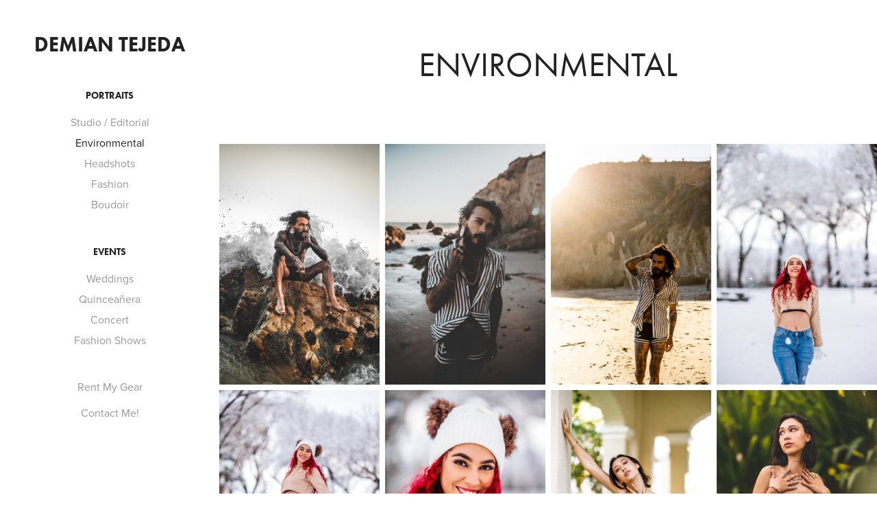

--- FILE ---
content_type: text/html; charset=utf-8
request_url: https://demiantejeda.com/portraits-1
body_size: 13070
content:
<!DOCTYPE HTML>
<html lang="en-US">
<head>
  <meta charset="UTF-8" />
  <meta name="viewport" content="width=device-width, initial-scale=1" />
      <meta name="keywords"  content="photography,photographer,portrait,wedding,engagement,event,photo session,lifestyle,professional,artistic,creative,portfolio,images,photo,gallery,California,Iowa,Los Angeles,Des Moines,visual storytelling,moments,memories,artistry,fine,art,portraits,events,documentary,photojournalism,unique,contemporary,on-location,cinematic,expressive,dynamic,personalized,unforgettable,modern,capture,storytelling,aesthetic,style,natural,emotions,candid,narrative,color grading,editing,retouching,composition,visual art,celebration,special,photo sessions,timeless,diverse,vibrant,high-resolution,digital gallery,custom,memorable" />
      <meta name="description"  content="Step into a world where memories come to life. Immerse yourself in a gallery of emotions, where each frame tells a story. Explore my online photography portfolio, crafted through the lens of a Los Angeles-based photographer. Let's turn your moments into unforgettable masterpieces. Your story, my lens – together, we create magic." />
      <meta name="twitter:card"  content="summary_large_image" />
      <meta name="twitter:site"  content="@AdobePortfolio" />
      <meta  property="og:title" content="Demian Tejeda Photography - Environmental" />
      <meta  property="og:description" content="Step into a world where memories come to life. Immerse yourself in a gallery of emotions, where each frame tells a story. Explore my online photography portfolio, crafted through the lens of a Los Angeles-based photographer. Let's turn your moments into unforgettable masterpieces. Your story, my lens – together, we create magic." />
      <meta  property="og:image" content="https://cdn.myportfolio.com/2910b782-6680-409a-9665-44b206262f78/9a27f62a-2c67-41f8-9d3a-8e84292d2947_rwc_552x0x1280x1280x1280.jpg?h=b6066256a0d4cfd5a07bd07de3786532" />
        <link rel="icon" href="https://cdn.myportfolio.com/2910b782-6680-409a-9665-44b206262f78/7343db29-3eef-405f-89bd-7d0cd575df56_carw_1x1x32.jpg?h=49ef0f8f8fef1bdd4c1724bf746eb956" />
      <link rel="stylesheet" href="/dist/css/main.css" type="text/css" />
      <link rel="stylesheet" href="https://cdn.myportfolio.com/2910b782-6680-409a-9665-44b206262f78/b568d2545538a31c3383af7ddda5cf291741124181.css?h=67a32c3b117b39c6d128e77107298bd8" type="text/css" />
    <link rel="canonical" href="https://demiantejeda.com/portraits-1" />
      <title>Demian Tejeda Photography - Environmental</title>
    <script type="text/javascript" src="//use.typekit.net/ik/[base64].js?cb=35f77bfb8b50944859ea3d3804e7194e7a3173fb" async onload="
    try {
      window.Typekit.load();
    } catch (e) {
      console.warn('Typekit not loaded.');
    }
    "></script>
</head>
  <body class="transition-enabled">  <div class='page-background-video page-background-video-with-panel'>
  </div>
  <div class="js-responsive-nav">
    <div class="responsive-nav has-social">
      <div class="close-responsive-click-area js-close-responsive-nav">
        <div class="close-responsive-button"></div>
      </div>
          <nav data-hover-hint="nav">
              <ul class="group">
                  <li class="gallery-title"><a href="/portraits" >Portraits</a></li>
            <li class="project-title"><a href="/events" >Studio / Editorial</a></li>
            <li class="project-title"><a href="/portraits-1" class="active">Environmental</a></li>
            <li class="project-title"><a href="/headshots" >Headshots</a></li>
            <li class="project-title"><a href="/product" >Fashion</a></li>
            <li class="project-title"><a href="/boudoir" >Boudoir</a></li>
              </ul>
              <ul class="group">
                  <li class="gallery-title"><a href="/events-1" >Events</a></li>
            <li class="project-title"><a href="/weddings" >Weddings</a></li>
            <li class="project-title"><a href="/quincenera" >Quinceañera</a></li>
            <li class="project-title"><a href="/concert" >Concert</a></li>
            <li class="project-title"><a href="/fashion-shows" >Fashion Shows</a></li>
              </ul>
      <div class="link-title">
        <a href="https://www.sharegrid.com/p/d9aacYnIar7yagaKkSeqad">Rent My Gear</a>
      </div>
      <div class="page-title">
        <a href="/contact" >Contact Me!</a>
      </div>
              <div class="social pf-nav-social" data-hover-hint="navSocialIcons">
                <ul>
                </ul>
              </div>
          </nav>
    </div>
  </div>
  <div class="site-wrap cfix js-site-wrap">
    <div class="site-container">
      <div class="site-content e2e-site-content">
        <div class="sidebar-content">
          <header class="site-header">
              <div class="logo-wrap" data-hover-hint="logo">
                    <div class="logo e2e-site-logo-text logo-text  ">
    <a href="/portraits" class="preserve-whitespace">Demian Tejeda</a>

</div>
              </div>
  <div class="hamburger-click-area js-hamburger">
    <div class="hamburger">
      <i></i>
      <i></i>
      <i></i>
    </div>
  </div>
          </header>
              <nav data-hover-hint="nav">
              <ul class="group">
                  <li class="gallery-title"><a href="/portraits" >Portraits</a></li>
            <li class="project-title"><a href="/events" >Studio / Editorial</a></li>
            <li class="project-title"><a href="/portraits-1" class="active">Environmental</a></li>
            <li class="project-title"><a href="/headshots" >Headshots</a></li>
            <li class="project-title"><a href="/product" >Fashion</a></li>
            <li class="project-title"><a href="/boudoir" >Boudoir</a></li>
              </ul>
              <ul class="group">
                  <li class="gallery-title"><a href="/events-1" >Events</a></li>
            <li class="project-title"><a href="/weddings" >Weddings</a></li>
            <li class="project-title"><a href="/quincenera" >Quinceañera</a></li>
            <li class="project-title"><a href="/concert" >Concert</a></li>
            <li class="project-title"><a href="/fashion-shows" >Fashion Shows</a></li>
              </ul>
      <div class="link-title">
        <a href="https://www.sharegrid.com/p/d9aacYnIar7yagaKkSeqad">Rent My Gear</a>
      </div>
      <div class="page-title">
        <a href="/contact" >Contact Me!</a>
      </div>
                  <div class="social pf-nav-social" data-hover-hint="navSocialIcons">
                    <ul>
                    </ul>
                  </div>
              </nav>
        </div>
        <main>
  <div class="page-container" data-context="page.page.container" data-hover-hint="pageContainer">
    <section class="page standard-modules">
        <header class="page-header content" data-context="pages" data-identity="id:p60276986de84fcfeee9d5569d4ac20ac1a2fd6eea1dd55657696b" data-hover-hint="pageHeader" data-hover-hint-id="p60276986de84fcfeee9d5569d4ac20ac1a2fd6eea1dd55657696b">
            <h1 class="title preserve-whitespace e2e-site-page-title">Environmental</h1>
            <p class="description"></p>
        </header>
      <div class="page-content js-page-content" data-context="pages" data-identity="id:p60276986de84fcfeee9d5569d4ac20ac1a2fd6eea1dd55657696b">
        <div id="project-canvas" class="js-project-modules modules content">
          <div id="project-modules">
              
              
              
              
              
              
              
              <div class="project-module module media_collection project-module-media_collection" data-id="m6028b6a2ab341600ca4d390a2eee93fcb6b21b4e13a055fd53b93"  style="padding-top: px;
padding-bottom: px;
">
  <div class="grid--main js-grid-main" data-grid-max-images="  4
">
    <div class="grid__item-container js-grid-item-container" data-flex-grow="173.291015625" style="width:173.291015625px; flex-grow:173.291015625;" data-width="1365" data-height="2048">
      <script type="text/html" class="js-lightbox-slide-content">
        <div class="grid__image-wrapper">
          <img src="https://cdn.myportfolio.com/2910b782-6680-409a-9665-44b206262f78/5184fc44-7334-4918-8807-d0abaa4ae818_rw_1920.jpg?h=2a7a4fa6098a3b548620afa9582ad40c" srcset="https://cdn.myportfolio.com/2910b782-6680-409a-9665-44b206262f78/5184fc44-7334-4918-8807-d0abaa4ae818_rw_600.jpg?h=a813636610150cee805902b5923e1f32 600w,https://cdn.myportfolio.com/2910b782-6680-409a-9665-44b206262f78/5184fc44-7334-4918-8807-d0abaa4ae818_rw_1200.jpg?h=c25caf6f6f45f517fa96a0d0d19671f2 1200w,https://cdn.myportfolio.com/2910b782-6680-409a-9665-44b206262f78/5184fc44-7334-4918-8807-d0abaa4ae818_rw_1920.jpg?h=2a7a4fa6098a3b548620afa9582ad40c 1365w,"  sizes="(max-width: 1365px) 100vw, 1365px">
        <div>
      </script>
      <img
        class="grid__item-image js-grid__item-image grid__item-image-lazy js-lazy"
        src="[data-uri]"
        
        data-src="https://cdn.myportfolio.com/2910b782-6680-409a-9665-44b206262f78/5184fc44-7334-4918-8807-d0abaa4ae818_rw_1920.jpg?h=2a7a4fa6098a3b548620afa9582ad40c"
        data-srcset="https://cdn.myportfolio.com/2910b782-6680-409a-9665-44b206262f78/5184fc44-7334-4918-8807-d0abaa4ae818_rw_600.jpg?h=a813636610150cee805902b5923e1f32 600w,https://cdn.myportfolio.com/2910b782-6680-409a-9665-44b206262f78/5184fc44-7334-4918-8807-d0abaa4ae818_rw_1200.jpg?h=c25caf6f6f45f517fa96a0d0d19671f2 1200w,https://cdn.myportfolio.com/2910b782-6680-409a-9665-44b206262f78/5184fc44-7334-4918-8807-d0abaa4ae818_rw_1920.jpg?h=2a7a4fa6098a3b548620afa9582ad40c 1365w,"
      >
      <span class="grid__item-filler" style="padding-bottom:150.03663003663%;"></span>
    </div>
    <div class="grid__item-container js-grid-item-container" data-flex-grow="173.291015625" style="width:173.291015625px; flex-grow:173.291015625;" data-width="1365" data-height="2048">
      <script type="text/html" class="js-lightbox-slide-content">
        <div class="grid__image-wrapper">
          <img src="https://cdn.myportfolio.com/2910b782-6680-409a-9665-44b206262f78/863b0bb9-ccb7-46f7-bc1a-2f03d94f6225_rw_1920.jpg?h=09b0ad1f291ad2767d062bb37e6df7c9" srcset="https://cdn.myportfolio.com/2910b782-6680-409a-9665-44b206262f78/863b0bb9-ccb7-46f7-bc1a-2f03d94f6225_rw_600.jpg?h=6f9340c23dcbfc88301f8efc01391830 600w,https://cdn.myportfolio.com/2910b782-6680-409a-9665-44b206262f78/863b0bb9-ccb7-46f7-bc1a-2f03d94f6225_rw_1200.jpg?h=b63f6fe2ad712ae7f46e2c8d2b005afb 1200w,https://cdn.myportfolio.com/2910b782-6680-409a-9665-44b206262f78/863b0bb9-ccb7-46f7-bc1a-2f03d94f6225_rw_1920.jpg?h=09b0ad1f291ad2767d062bb37e6df7c9 1365w,"  sizes="(max-width: 1365px) 100vw, 1365px">
        <div>
      </script>
      <img
        class="grid__item-image js-grid__item-image grid__item-image-lazy js-lazy"
        src="[data-uri]"
        
        data-src="https://cdn.myportfolio.com/2910b782-6680-409a-9665-44b206262f78/863b0bb9-ccb7-46f7-bc1a-2f03d94f6225_rw_1920.jpg?h=09b0ad1f291ad2767d062bb37e6df7c9"
        data-srcset="https://cdn.myportfolio.com/2910b782-6680-409a-9665-44b206262f78/863b0bb9-ccb7-46f7-bc1a-2f03d94f6225_rw_600.jpg?h=6f9340c23dcbfc88301f8efc01391830 600w,https://cdn.myportfolio.com/2910b782-6680-409a-9665-44b206262f78/863b0bb9-ccb7-46f7-bc1a-2f03d94f6225_rw_1200.jpg?h=b63f6fe2ad712ae7f46e2c8d2b005afb 1200w,https://cdn.myportfolio.com/2910b782-6680-409a-9665-44b206262f78/863b0bb9-ccb7-46f7-bc1a-2f03d94f6225_rw_1920.jpg?h=09b0ad1f291ad2767d062bb37e6df7c9 1365w,"
      >
      <span class="grid__item-filler" style="padding-bottom:150.03663003663%;"></span>
    </div>
    <div class="grid__item-container js-grid-item-container" data-flex-grow="173.291015625" style="width:173.291015625px; flex-grow:173.291015625;" data-width="1365" data-height="2048">
      <script type="text/html" class="js-lightbox-slide-content">
        <div class="grid__image-wrapper">
          <img src="https://cdn.myportfolio.com/2910b782-6680-409a-9665-44b206262f78/85abbb83-1235-4310-9734-e27cd3296081_rw_1920.jpg?h=071662d3259041f0d54801e684797305" srcset="https://cdn.myportfolio.com/2910b782-6680-409a-9665-44b206262f78/85abbb83-1235-4310-9734-e27cd3296081_rw_600.jpg?h=92b75302d52280e179d578020d08f49d 600w,https://cdn.myportfolio.com/2910b782-6680-409a-9665-44b206262f78/85abbb83-1235-4310-9734-e27cd3296081_rw_1200.jpg?h=2c2773b21c53c1fb0d0b09f5a7d7fed9 1200w,https://cdn.myportfolio.com/2910b782-6680-409a-9665-44b206262f78/85abbb83-1235-4310-9734-e27cd3296081_rw_1920.jpg?h=071662d3259041f0d54801e684797305 1365w,"  sizes="(max-width: 1365px) 100vw, 1365px">
        <div>
      </script>
      <img
        class="grid__item-image js-grid__item-image grid__item-image-lazy js-lazy"
        src="[data-uri]"
        
        data-src="https://cdn.myportfolio.com/2910b782-6680-409a-9665-44b206262f78/85abbb83-1235-4310-9734-e27cd3296081_rw_1920.jpg?h=071662d3259041f0d54801e684797305"
        data-srcset="https://cdn.myportfolio.com/2910b782-6680-409a-9665-44b206262f78/85abbb83-1235-4310-9734-e27cd3296081_rw_600.jpg?h=92b75302d52280e179d578020d08f49d 600w,https://cdn.myportfolio.com/2910b782-6680-409a-9665-44b206262f78/85abbb83-1235-4310-9734-e27cd3296081_rw_1200.jpg?h=2c2773b21c53c1fb0d0b09f5a7d7fed9 1200w,https://cdn.myportfolio.com/2910b782-6680-409a-9665-44b206262f78/85abbb83-1235-4310-9734-e27cd3296081_rw_1920.jpg?h=071662d3259041f0d54801e684797305 1365w,"
      >
      <span class="grid__item-filler" style="padding-bottom:150.03663003663%;"></span>
    </div>
    <div class="grid__item-container js-grid-item-container" data-flex-grow="173.291015625" style="width:173.291015625px; flex-grow:173.291015625;" data-width="1365" data-height="2048">
      <script type="text/html" class="js-lightbox-slide-content">
        <div class="grid__image-wrapper">
          <img src="https://cdn.myportfolio.com/2910b782-6680-409a-9665-44b206262f78/670ee289-503d-4829-a7f9-1fa510cfd36f_rw_1920.jpg?h=a48c227bc16ad0d303d287954f215a40" srcset="https://cdn.myportfolio.com/2910b782-6680-409a-9665-44b206262f78/670ee289-503d-4829-a7f9-1fa510cfd36f_rw_600.jpg?h=2943c2a77e05f0f9937c6583300974a2 600w,https://cdn.myportfolio.com/2910b782-6680-409a-9665-44b206262f78/670ee289-503d-4829-a7f9-1fa510cfd36f_rw_1200.jpg?h=863dd2adbc7cec1f524c3fae1cf7b806 1200w,https://cdn.myportfolio.com/2910b782-6680-409a-9665-44b206262f78/670ee289-503d-4829-a7f9-1fa510cfd36f_rw_1920.jpg?h=a48c227bc16ad0d303d287954f215a40 1365w,"  sizes="(max-width: 1365px) 100vw, 1365px">
        <div>
      </script>
      <img
        class="grid__item-image js-grid__item-image grid__item-image-lazy js-lazy"
        src="[data-uri]"
        
        data-src="https://cdn.myportfolio.com/2910b782-6680-409a-9665-44b206262f78/670ee289-503d-4829-a7f9-1fa510cfd36f_rw_1920.jpg?h=a48c227bc16ad0d303d287954f215a40"
        data-srcset="https://cdn.myportfolio.com/2910b782-6680-409a-9665-44b206262f78/670ee289-503d-4829-a7f9-1fa510cfd36f_rw_600.jpg?h=2943c2a77e05f0f9937c6583300974a2 600w,https://cdn.myportfolio.com/2910b782-6680-409a-9665-44b206262f78/670ee289-503d-4829-a7f9-1fa510cfd36f_rw_1200.jpg?h=863dd2adbc7cec1f524c3fae1cf7b806 1200w,https://cdn.myportfolio.com/2910b782-6680-409a-9665-44b206262f78/670ee289-503d-4829-a7f9-1fa510cfd36f_rw_1920.jpg?h=a48c227bc16ad0d303d287954f215a40 1365w,"
      >
      <span class="grid__item-filler" style="padding-bottom:150.03663003663%;"></span>
    </div>
    <div class="grid__item-container js-grid-item-container" data-flex-grow="173.291015625" style="width:173.291015625px; flex-grow:173.291015625;" data-width="1365" data-height="2048">
      <script type="text/html" class="js-lightbox-slide-content">
        <div class="grid__image-wrapper">
          <img src="https://cdn.myportfolio.com/2910b782-6680-409a-9665-44b206262f78/41f0a5b9-6343-4884-9325-18669b86d8d4_rw_1920.jpg?h=bd58612a6ced9148b4bbff1a4f154843" srcset="https://cdn.myportfolio.com/2910b782-6680-409a-9665-44b206262f78/41f0a5b9-6343-4884-9325-18669b86d8d4_rw_600.jpg?h=21e974ce84670d477b34cbe58ac8e5bc 600w,https://cdn.myportfolio.com/2910b782-6680-409a-9665-44b206262f78/41f0a5b9-6343-4884-9325-18669b86d8d4_rw_1200.jpg?h=cb102c8810e183381459680eeb418f6d 1200w,https://cdn.myportfolio.com/2910b782-6680-409a-9665-44b206262f78/41f0a5b9-6343-4884-9325-18669b86d8d4_rw_1920.jpg?h=bd58612a6ced9148b4bbff1a4f154843 1365w,"  sizes="(max-width: 1365px) 100vw, 1365px">
        <div>
      </script>
      <img
        class="grid__item-image js-grid__item-image grid__item-image-lazy js-lazy"
        src="[data-uri]"
        
        data-src="https://cdn.myportfolio.com/2910b782-6680-409a-9665-44b206262f78/41f0a5b9-6343-4884-9325-18669b86d8d4_rw_1920.jpg?h=bd58612a6ced9148b4bbff1a4f154843"
        data-srcset="https://cdn.myportfolio.com/2910b782-6680-409a-9665-44b206262f78/41f0a5b9-6343-4884-9325-18669b86d8d4_rw_600.jpg?h=21e974ce84670d477b34cbe58ac8e5bc 600w,https://cdn.myportfolio.com/2910b782-6680-409a-9665-44b206262f78/41f0a5b9-6343-4884-9325-18669b86d8d4_rw_1200.jpg?h=cb102c8810e183381459680eeb418f6d 1200w,https://cdn.myportfolio.com/2910b782-6680-409a-9665-44b206262f78/41f0a5b9-6343-4884-9325-18669b86d8d4_rw_1920.jpg?h=bd58612a6ced9148b4bbff1a4f154843 1365w,"
      >
      <span class="grid__item-filler" style="padding-bottom:150.03663003663%;"></span>
    </div>
    <div class="grid__item-container js-grid-item-container" data-flex-grow="173.291015625" style="width:173.291015625px; flex-grow:173.291015625;" data-width="1365" data-height="2048">
      <script type="text/html" class="js-lightbox-slide-content">
        <div class="grid__image-wrapper">
          <img src="https://cdn.myportfolio.com/2910b782-6680-409a-9665-44b206262f78/1bd90869-d6fc-44a4-91b1-07eaa87f72e6_rw_1920.jpg?h=e52dde81a245a78110ac3d912332b9ce" srcset="https://cdn.myportfolio.com/2910b782-6680-409a-9665-44b206262f78/1bd90869-d6fc-44a4-91b1-07eaa87f72e6_rw_600.jpg?h=941903852c9769280243c58a572ee89c 600w,https://cdn.myportfolio.com/2910b782-6680-409a-9665-44b206262f78/1bd90869-d6fc-44a4-91b1-07eaa87f72e6_rw_1200.jpg?h=9399dbdabbe48b6d95e51426a7b8ce05 1200w,https://cdn.myportfolio.com/2910b782-6680-409a-9665-44b206262f78/1bd90869-d6fc-44a4-91b1-07eaa87f72e6_rw_1920.jpg?h=e52dde81a245a78110ac3d912332b9ce 1365w,"  sizes="(max-width: 1365px) 100vw, 1365px">
        <div>
      </script>
      <img
        class="grid__item-image js-grid__item-image grid__item-image-lazy js-lazy"
        src="[data-uri]"
        
        data-src="https://cdn.myportfolio.com/2910b782-6680-409a-9665-44b206262f78/1bd90869-d6fc-44a4-91b1-07eaa87f72e6_rw_1920.jpg?h=e52dde81a245a78110ac3d912332b9ce"
        data-srcset="https://cdn.myportfolio.com/2910b782-6680-409a-9665-44b206262f78/1bd90869-d6fc-44a4-91b1-07eaa87f72e6_rw_600.jpg?h=941903852c9769280243c58a572ee89c 600w,https://cdn.myportfolio.com/2910b782-6680-409a-9665-44b206262f78/1bd90869-d6fc-44a4-91b1-07eaa87f72e6_rw_1200.jpg?h=9399dbdabbe48b6d95e51426a7b8ce05 1200w,https://cdn.myportfolio.com/2910b782-6680-409a-9665-44b206262f78/1bd90869-d6fc-44a4-91b1-07eaa87f72e6_rw_1920.jpg?h=e52dde81a245a78110ac3d912332b9ce 1365w,"
      >
      <span class="grid__item-filler" style="padding-bottom:150.03663003663%;"></span>
    </div>
    <div class="grid__item-container js-grid-item-container" data-flex-grow="173.291015625" style="width:173.291015625px; flex-grow:173.291015625;" data-width="1365" data-height="2048">
      <script type="text/html" class="js-lightbox-slide-content">
        <div class="grid__image-wrapper">
          <img src="https://cdn.myportfolio.com/2910b782-6680-409a-9665-44b206262f78/41b907cb-3243-4fcb-ac40-e5a37da4d175_rw_1920.jpg?h=b91b8f6849c6efaa6647535a157b0524" srcset="https://cdn.myportfolio.com/2910b782-6680-409a-9665-44b206262f78/41b907cb-3243-4fcb-ac40-e5a37da4d175_rw_600.jpg?h=c89c348523ff97f805ef5633267a4ff8 600w,https://cdn.myportfolio.com/2910b782-6680-409a-9665-44b206262f78/41b907cb-3243-4fcb-ac40-e5a37da4d175_rw_1200.jpg?h=14c8ff7b34aabb2f154d6e67ea61493f 1200w,https://cdn.myportfolio.com/2910b782-6680-409a-9665-44b206262f78/41b907cb-3243-4fcb-ac40-e5a37da4d175_rw_1920.jpg?h=b91b8f6849c6efaa6647535a157b0524 1365w,"  sizes="(max-width: 1365px) 100vw, 1365px">
        <div>
      </script>
      <img
        class="grid__item-image js-grid__item-image grid__item-image-lazy js-lazy"
        src="[data-uri]"
        
        data-src="https://cdn.myportfolio.com/2910b782-6680-409a-9665-44b206262f78/41b907cb-3243-4fcb-ac40-e5a37da4d175_rw_1920.jpg?h=b91b8f6849c6efaa6647535a157b0524"
        data-srcset="https://cdn.myportfolio.com/2910b782-6680-409a-9665-44b206262f78/41b907cb-3243-4fcb-ac40-e5a37da4d175_rw_600.jpg?h=c89c348523ff97f805ef5633267a4ff8 600w,https://cdn.myportfolio.com/2910b782-6680-409a-9665-44b206262f78/41b907cb-3243-4fcb-ac40-e5a37da4d175_rw_1200.jpg?h=14c8ff7b34aabb2f154d6e67ea61493f 1200w,https://cdn.myportfolio.com/2910b782-6680-409a-9665-44b206262f78/41b907cb-3243-4fcb-ac40-e5a37da4d175_rw_1920.jpg?h=b91b8f6849c6efaa6647535a157b0524 1365w,"
      >
      <span class="grid__item-filler" style="padding-bottom:150.03663003663%;"></span>
    </div>
    <div class="grid__item-container js-grid-item-container" data-flex-grow="173.291015625" style="width:173.291015625px; flex-grow:173.291015625;" data-width="1365" data-height="2048">
      <script type="text/html" class="js-lightbox-slide-content">
        <div class="grid__image-wrapper">
          <img src="https://cdn.myportfolio.com/2910b782-6680-409a-9665-44b206262f78/5f4829ac-d791-4180-b9bd-21490f2f9ce2_rw_1920.jpg?h=507b8fea9f816780f30450f0b8a400d6" srcset="https://cdn.myportfolio.com/2910b782-6680-409a-9665-44b206262f78/5f4829ac-d791-4180-b9bd-21490f2f9ce2_rw_600.jpg?h=3f45c116d8bab8a9158e0348b419f508 600w,https://cdn.myportfolio.com/2910b782-6680-409a-9665-44b206262f78/5f4829ac-d791-4180-b9bd-21490f2f9ce2_rw_1200.jpg?h=65dfd9db5647107c1d3fa3cb7e0ebbfa 1200w,https://cdn.myportfolio.com/2910b782-6680-409a-9665-44b206262f78/5f4829ac-d791-4180-b9bd-21490f2f9ce2_rw_1920.jpg?h=507b8fea9f816780f30450f0b8a400d6 1365w,"  sizes="(max-width: 1365px) 100vw, 1365px">
        <div>
      </script>
      <img
        class="grid__item-image js-grid__item-image grid__item-image-lazy js-lazy"
        src="[data-uri]"
        
        data-src="https://cdn.myportfolio.com/2910b782-6680-409a-9665-44b206262f78/5f4829ac-d791-4180-b9bd-21490f2f9ce2_rw_1920.jpg?h=507b8fea9f816780f30450f0b8a400d6"
        data-srcset="https://cdn.myportfolio.com/2910b782-6680-409a-9665-44b206262f78/5f4829ac-d791-4180-b9bd-21490f2f9ce2_rw_600.jpg?h=3f45c116d8bab8a9158e0348b419f508 600w,https://cdn.myportfolio.com/2910b782-6680-409a-9665-44b206262f78/5f4829ac-d791-4180-b9bd-21490f2f9ce2_rw_1200.jpg?h=65dfd9db5647107c1d3fa3cb7e0ebbfa 1200w,https://cdn.myportfolio.com/2910b782-6680-409a-9665-44b206262f78/5f4829ac-d791-4180-b9bd-21490f2f9ce2_rw_1920.jpg?h=507b8fea9f816780f30450f0b8a400d6 1365w,"
      >
      <span class="grid__item-filler" style="padding-bottom:150.03663003663%;"></span>
    </div>
    <div class="grid__item-container js-grid-item-container" data-flex-grow="173.291015625" style="width:173.291015625px; flex-grow:173.291015625;" data-width="1365" data-height="2048">
      <script type="text/html" class="js-lightbox-slide-content">
        <div class="grid__image-wrapper">
          <img src="https://cdn.myportfolio.com/2910b782-6680-409a-9665-44b206262f78/6ab6b4b8-5147-45b8-aa5d-33a2535e4f86_rw_1920.jpg?h=fe1cf0bbdd7479f61e53d0febad5aa7d" srcset="https://cdn.myportfolio.com/2910b782-6680-409a-9665-44b206262f78/6ab6b4b8-5147-45b8-aa5d-33a2535e4f86_rw_600.jpg?h=8b1b9fc38025b6ce8364d3a5d6a6d28f 600w,https://cdn.myportfolio.com/2910b782-6680-409a-9665-44b206262f78/6ab6b4b8-5147-45b8-aa5d-33a2535e4f86_rw_1200.jpg?h=59bdc7d3b7eab6fd85eb19fcc536a3a8 1200w,https://cdn.myportfolio.com/2910b782-6680-409a-9665-44b206262f78/6ab6b4b8-5147-45b8-aa5d-33a2535e4f86_rw_1920.jpg?h=fe1cf0bbdd7479f61e53d0febad5aa7d 1365w,"  sizes="(max-width: 1365px) 100vw, 1365px">
        <div>
      </script>
      <img
        class="grid__item-image js-grid__item-image grid__item-image-lazy js-lazy"
        src="[data-uri]"
        
        data-src="https://cdn.myportfolio.com/2910b782-6680-409a-9665-44b206262f78/6ab6b4b8-5147-45b8-aa5d-33a2535e4f86_rw_1920.jpg?h=fe1cf0bbdd7479f61e53d0febad5aa7d"
        data-srcset="https://cdn.myportfolio.com/2910b782-6680-409a-9665-44b206262f78/6ab6b4b8-5147-45b8-aa5d-33a2535e4f86_rw_600.jpg?h=8b1b9fc38025b6ce8364d3a5d6a6d28f 600w,https://cdn.myportfolio.com/2910b782-6680-409a-9665-44b206262f78/6ab6b4b8-5147-45b8-aa5d-33a2535e4f86_rw_1200.jpg?h=59bdc7d3b7eab6fd85eb19fcc536a3a8 1200w,https://cdn.myportfolio.com/2910b782-6680-409a-9665-44b206262f78/6ab6b4b8-5147-45b8-aa5d-33a2535e4f86_rw_1920.jpg?h=fe1cf0bbdd7479f61e53d0febad5aa7d 1365w,"
      >
      <span class="grid__item-filler" style="padding-bottom:150.03663003663%;"></span>
    </div>
    <div class="grid__item-container js-grid-item-container" data-flex-grow="146.25" style="width:146.25px; flex-grow:146.25;" data-width="1152" data-height="2048">
      <script type="text/html" class="js-lightbox-slide-content">
        <div class="grid__image-wrapper">
          <img src="https://cdn.myportfolio.com/2910b782-6680-409a-9665-44b206262f78/8120190c-de83-4002-85c6-6013e59ac392_rw_1200.jpg?h=62d665820722b61bd1cfd57cdcc8ec06" srcset="https://cdn.myportfolio.com/2910b782-6680-409a-9665-44b206262f78/8120190c-de83-4002-85c6-6013e59ac392_rw_600.jpg?h=3c7b3209c4d5b4e34dda11e0272d442e 600w,https://cdn.myportfolio.com/2910b782-6680-409a-9665-44b206262f78/8120190c-de83-4002-85c6-6013e59ac392_rw_1200.jpg?h=62d665820722b61bd1cfd57cdcc8ec06 1152w,"  sizes="(max-width: 1152px) 100vw, 1152px">
        <div>
      </script>
      <img
        class="grid__item-image js-grid__item-image grid__item-image-lazy js-lazy"
        src="[data-uri]"
        
        data-src="https://cdn.myportfolio.com/2910b782-6680-409a-9665-44b206262f78/8120190c-de83-4002-85c6-6013e59ac392_rw_1200.jpg?h=62d665820722b61bd1cfd57cdcc8ec06"
        data-srcset="https://cdn.myportfolio.com/2910b782-6680-409a-9665-44b206262f78/8120190c-de83-4002-85c6-6013e59ac392_rw_600.jpg?h=3c7b3209c4d5b4e34dda11e0272d442e 600w,https://cdn.myportfolio.com/2910b782-6680-409a-9665-44b206262f78/8120190c-de83-4002-85c6-6013e59ac392_rw_1200.jpg?h=62d665820722b61bd1cfd57cdcc8ec06 1152w,"
      >
      <span class="grid__item-filler" style="padding-bottom:177.77777777778%;"></span>
    </div>
    <div class="grid__item-container js-grid-item-container" data-flex-grow="173.291015625" style="width:173.291015625px; flex-grow:173.291015625;" data-width="1365" data-height="2048">
      <script type="text/html" class="js-lightbox-slide-content">
        <div class="grid__image-wrapper">
          <img src="https://cdn.myportfolio.com/2910b782-6680-409a-9665-44b206262f78/8237a31e-c873-44f1-ba48-575fddfc6004_rw_1920.jpg?h=0bc6f8150146de7d64543e43e9c3084f" srcset="https://cdn.myportfolio.com/2910b782-6680-409a-9665-44b206262f78/8237a31e-c873-44f1-ba48-575fddfc6004_rw_600.jpg?h=f1d4e0fcd2e23143132865d83202d374 600w,https://cdn.myportfolio.com/2910b782-6680-409a-9665-44b206262f78/8237a31e-c873-44f1-ba48-575fddfc6004_rw_1200.jpg?h=35a41be96fee3d0c2a96b4528324c252 1200w,https://cdn.myportfolio.com/2910b782-6680-409a-9665-44b206262f78/8237a31e-c873-44f1-ba48-575fddfc6004_rw_1920.jpg?h=0bc6f8150146de7d64543e43e9c3084f 1365w,"  sizes="(max-width: 1365px) 100vw, 1365px">
        <div>
      </script>
      <img
        class="grid__item-image js-grid__item-image grid__item-image-lazy js-lazy"
        src="[data-uri]"
        
        data-src="https://cdn.myportfolio.com/2910b782-6680-409a-9665-44b206262f78/8237a31e-c873-44f1-ba48-575fddfc6004_rw_1920.jpg?h=0bc6f8150146de7d64543e43e9c3084f"
        data-srcset="https://cdn.myportfolio.com/2910b782-6680-409a-9665-44b206262f78/8237a31e-c873-44f1-ba48-575fddfc6004_rw_600.jpg?h=f1d4e0fcd2e23143132865d83202d374 600w,https://cdn.myportfolio.com/2910b782-6680-409a-9665-44b206262f78/8237a31e-c873-44f1-ba48-575fddfc6004_rw_1200.jpg?h=35a41be96fee3d0c2a96b4528324c252 1200w,https://cdn.myportfolio.com/2910b782-6680-409a-9665-44b206262f78/8237a31e-c873-44f1-ba48-575fddfc6004_rw_1920.jpg?h=0bc6f8150146de7d64543e43e9c3084f 1365w,"
      >
      <span class="grid__item-filler" style="padding-bottom:150.03663003663%;"></span>
    </div>
    <div class="grid__item-container js-grid-item-container" data-flex-grow="173.291015625" style="width:173.291015625px; flex-grow:173.291015625;" data-width="1365" data-height="2048">
      <script type="text/html" class="js-lightbox-slide-content">
        <div class="grid__image-wrapper">
          <img src="https://cdn.myportfolio.com/2910b782-6680-409a-9665-44b206262f78/9dc3d4d7-998b-45ba-8b80-14e4ed4c09a6_rw_1920.jpg?h=707264cc2887a128a31d908cea4215a7" srcset="https://cdn.myportfolio.com/2910b782-6680-409a-9665-44b206262f78/9dc3d4d7-998b-45ba-8b80-14e4ed4c09a6_rw_600.jpg?h=196f8ca3986709d42f9bf34a6001be1d 600w,https://cdn.myportfolio.com/2910b782-6680-409a-9665-44b206262f78/9dc3d4d7-998b-45ba-8b80-14e4ed4c09a6_rw_1200.jpg?h=9c255f9ec9bef614cac76a206a58a936 1200w,https://cdn.myportfolio.com/2910b782-6680-409a-9665-44b206262f78/9dc3d4d7-998b-45ba-8b80-14e4ed4c09a6_rw_1920.jpg?h=707264cc2887a128a31d908cea4215a7 1365w,"  sizes="(max-width: 1365px) 100vw, 1365px">
        <div>
      </script>
      <img
        class="grid__item-image js-grid__item-image grid__item-image-lazy js-lazy"
        src="[data-uri]"
        
        data-src="https://cdn.myportfolio.com/2910b782-6680-409a-9665-44b206262f78/9dc3d4d7-998b-45ba-8b80-14e4ed4c09a6_rw_1920.jpg?h=707264cc2887a128a31d908cea4215a7"
        data-srcset="https://cdn.myportfolio.com/2910b782-6680-409a-9665-44b206262f78/9dc3d4d7-998b-45ba-8b80-14e4ed4c09a6_rw_600.jpg?h=196f8ca3986709d42f9bf34a6001be1d 600w,https://cdn.myportfolio.com/2910b782-6680-409a-9665-44b206262f78/9dc3d4d7-998b-45ba-8b80-14e4ed4c09a6_rw_1200.jpg?h=9c255f9ec9bef614cac76a206a58a936 1200w,https://cdn.myportfolio.com/2910b782-6680-409a-9665-44b206262f78/9dc3d4d7-998b-45ba-8b80-14e4ed4c09a6_rw_1920.jpg?h=707264cc2887a128a31d908cea4215a7 1365w,"
      >
      <span class="grid__item-filler" style="padding-bottom:150.03663003663%;"></span>
    </div>
    <div class="grid__item-container js-grid-item-container" data-flex-grow="173.291015625" style="width:173.291015625px; flex-grow:173.291015625;" data-width="1365" data-height="2048">
      <script type="text/html" class="js-lightbox-slide-content">
        <div class="grid__image-wrapper">
          <img src="https://cdn.myportfolio.com/2910b782-6680-409a-9665-44b206262f78/501fdd63-4a16-4b0d-ac69-5844a4cf7c1d_rw_1920.jpg?h=cdef6f09df730dd3f5b7fc9872e7d660" srcset="https://cdn.myportfolio.com/2910b782-6680-409a-9665-44b206262f78/501fdd63-4a16-4b0d-ac69-5844a4cf7c1d_rw_600.jpg?h=c1e720f06547bb665247246d3bda8b29 600w,https://cdn.myportfolio.com/2910b782-6680-409a-9665-44b206262f78/501fdd63-4a16-4b0d-ac69-5844a4cf7c1d_rw_1200.jpg?h=509ea73d77163e3d34048fcbdee28cd8 1200w,https://cdn.myportfolio.com/2910b782-6680-409a-9665-44b206262f78/501fdd63-4a16-4b0d-ac69-5844a4cf7c1d_rw_1920.jpg?h=cdef6f09df730dd3f5b7fc9872e7d660 1365w,"  sizes="(max-width: 1365px) 100vw, 1365px">
        <div>
      </script>
      <img
        class="grid__item-image js-grid__item-image grid__item-image-lazy js-lazy"
        src="[data-uri]"
        
        data-src="https://cdn.myportfolio.com/2910b782-6680-409a-9665-44b206262f78/501fdd63-4a16-4b0d-ac69-5844a4cf7c1d_rw_1920.jpg?h=cdef6f09df730dd3f5b7fc9872e7d660"
        data-srcset="https://cdn.myportfolio.com/2910b782-6680-409a-9665-44b206262f78/501fdd63-4a16-4b0d-ac69-5844a4cf7c1d_rw_600.jpg?h=c1e720f06547bb665247246d3bda8b29 600w,https://cdn.myportfolio.com/2910b782-6680-409a-9665-44b206262f78/501fdd63-4a16-4b0d-ac69-5844a4cf7c1d_rw_1200.jpg?h=509ea73d77163e3d34048fcbdee28cd8 1200w,https://cdn.myportfolio.com/2910b782-6680-409a-9665-44b206262f78/501fdd63-4a16-4b0d-ac69-5844a4cf7c1d_rw_1920.jpg?h=cdef6f09df730dd3f5b7fc9872e7d660 1365w,"
      >
      <span class="grid__item-filler" style="padding-bottom:150.03663003663%;"></span>
    </div>
    <div class="grid__item-container js-grid-item-container" data-flex-grow="173.291015625" style="width:173.291015625px; flex-grow:173.291015625;" data-width="1365" data-height="2048">
      <script type="text/html" class="js-lightbox-slide-content">
        <div class="grid__image-wrapper">
          <img src="https://cdn.myportfolio.com/2910b782-6680-409a-9665-44b206262f78/1c1d0e65-0ff6-4005-ad43-b5afb66845a4_rw_1920.jpg?h=c76fccee56fdaf57a81f86149f7ff530" srcset="https://cdn.myportfolio.com/2910b782-6680-409a-9665-44b206262f78/1c1d0e65-0ff6-4005-ad43-b5afb66845a4_rw_600.jpg?h=e056737978194d2d6d7a6b37b0488fbc 600w,https://cdn.myportfolio.com/2910b782-6680-409a-9665-44b206262f78/1c1d0e65-0ff6-4005-ad43-b5afb66845a4_rw_1200.jpg?h=3ed8c90788b9a0be6487da3825cbbd4a 1200w,https://cdn.myportfolio.com/2910b782-6680-409a-9665-44b206262f78/1c1d0e65-0ff6-4005-ad43-b5afb66845a4_rw_1920.jpg?h=c76fccee56fdaf57a81f86149f7ff530 1365w,"  sizes="(max-width: 1365px) 100vw, 1365px">
        <div>
      </script>
      <img
        class="grid__item-image js-grid__item-image grid__item-image-lazy js-lazy"
        src="[data-uri]"
        
        data-src="https://cdn.myportfolio.com/2910b782-6680-409a-9665-44b206262f78/1c1d0e65-0ff6-4005-ad43-b5afb66845a4_rw_1920.jpg?h=c76fccee56fdaf57a81f86149f7ff530"
        data-srcset="https://cdn.myportfolio.com/2910b782-6680-409a-9665-44b206262f78/1c1d0e65-0ff6-4005-ad43-b5afb66845a4_rw_600.jpg?h=e056737978194d2d6d7a6b37b0488fbc 600w,https://cdn.myportfolio.com/2910b782-6680-409a-9665-44b206262f78/1c1d0e65-0ff6-4005-ad43-b5afb66845a4_rw_1200.jpg?h=3ed8c90788b9a0be6487da3825cbbd4a 1200w,https://cdn.myportfolio.com/2910b782-6680-409a-9665-44b206262f78/1c1d0e65-0ff6-4005-ad43-b5afb66845a4_rw_1920.jpg?h=c76fccee56fdaf57a81f86149f7ff530 1365w,"
      >
      <span class="grid__item-filler" style="padding-bottom:150.03663003663%;"></span>
    </div>
    <div class="grid__item-container js-grid-item-container" data-flex-grow="173.291015625" style="width:173.291015625px; flex-grow:173.291015625;" data-width="1365" data-height="2048">
      <script type="text/html" class="js-lightbox-slide-content">
        <div class="grid__image-wrapper">
          <img src="https://cdn.myportfolio.com/2910b782-6680-409a-9665-44b206262f78/e37ff6c8-ad1f-42f8-88cb-76bc3d26637a_rw_1920.jpg?h=38ba76ecbd168b71dba80c42c4136a36" srcset="https://cdn.myportfolio.com/2910b782-6680-409a-9665-44b206262f78/e37ff6c8-ad1f-42f8-88cb-76bc3d26637a_rw_600.jpg?h=e263f309984cd039c7ebe5063ad16d67 600w,https://cdn.myportfolio.com/2910b782-6680-409a-9665-44b206262f78/e37ff6c8-ad1f-42f8-88cb-76bc3d26637a_rw_1200.jpg?h=77d2af8fe95cdc689813a2e5bcc9451b 1200w,https://cdn.myportfolio.com/2910b782-6680-409a-9665-44b206262f78/e37ff6c8-ad1f-42f8-88cb-76bc3d26637a_rw_1920.jpg?h=38ba76ecbd168b71dba80c42c4136a36 1365w,"  sizes="(max-width: 1365px) 100vw, 1365px">
        <div>
      </script>
      <img
        class="grid__item-image js-grid__item-image grid__item-image-lazy js-lazy"
        src="[data-uri]"
        
        data-src="https://cdn.myportfolio.com/2910b782-6680-409a-9665-44b206262f78/e37ff6c8-ad1f-42f8-88cb-76bc3d26637a_rw_1920.jpg?h=38ba76ecbd168b71dba80c42c4136a36"
        data-srcset="https://cdn.myportfolio.com/2910b782-6680-409a-9665-44b206262f78/e37ff6c8-ad1f-42f8-88cb-76bc3d26637a_rw_600.jpg?h=e263f309984cd039c7ebe5063ad16d67 600w,https://cdn.myportfolio.com/2910b782-6680-409a-9665-44b206262f78/e37ff6c8-ad1f-42f8-88cb-76bc3d26637a_rw_1200.jpg?h=77d2af8fe95cdc689813a2e5bcc9451b 1200w,https://cdn.myportfolio.com/2910b782-6680-409a-9665-44b206262f78/e37ff6c8-ad1f-42f8-88cb-76bc3d26637a_rw_1920.jpg?h=38ba76ecbd168b71dba80c42c4136a36 1365w,"
      >
      <span class="grid__item-filler" style="padding-bottom:150.03663003663%;"></span>
    </div>
    <div class="grid__item-container js-grid-item-container" data-flex-grow="173.291015625" style="width:173.291015625px; flex-grow:173.291015625;" data-width="1365" data-height="2048">
      <script type="text/html" class="js-lightbox-slide-content">
        <div class="grid__image-wrapper">
          <img src="https://cdn.myportfolio.com/2910b782-6680-409a-9665-44b206262f78/de86c09f-9aaf-4e98-8f39-e2a765e26058_rw_1920.jpg?h=defb70c79feaa4755235330dda9ba0b1" srcset="https://cdn.myportfolio.com/2910b782-6680-409a-9665-44b206262f78/de86c09f-9aaf-4e98-8f39-e2a765e26058_rw_600.jpg?h=f304b8ddaffe0e01a9799020dfe41b6a 600w,https://cdn.myportfolio.com/2910b782-6680-409a-9665-44b206262f78/de86c09f-9aaf-4e98-8f39-e2a765e26058_rw_1200.jpg?h=aa1d11be12affc216f2c2b7ed66389b2 1200w,https://cdn.myportfolio.com/2910b782-6680-409a-9665-44b206262f78/de86c09f-9aaf-4e98-8f39-e2a765e26058_rw_1920.jpg?h=defb70c79feaa4755235330dda9ba0b1 1365w,"  sizes="(max-width: 1365px) 100vw, 1365px">
        <div>
      </script>
      <img
        class="grid__item-image js-grid__item-image grid__item-image-lazy js-lazy"
        src="[data-uri]"
        
        data-src="https://cdn.myportfolio.com/2910b782-6680-409a-9665-44b206262f78/de86c09f-9aaf-4e98-8f39-e2a765e26058_rw_1920.jpg?h=defb70c79feaa4755235330dda9ba0b1"
        data-srcset="https://cdn.myportfolio.com/2910b782-6680-409a-9665-44b206262f78/de86c09f-9aaf-4e98-8f39-e2a765e26058_rw_600.jpg?h=f304b8ddaffe0e01a9799020dfe41b6a 600w,https://cdn.myportfolio.com/2910b782-6680-409a-9665-44b206262f78/de86c09f-9aaf-4e98-8f39-e2a765e26058_rw_1200.jpg?h=aa1d11be12affc216f2c2b7ed66389b2 1200w,https://cdn.myportfolio.com/2910b782-6680-409a-9665-44b206262f78/de86c09f-9aaf-4e98-8f39-e2a765e26058_rw_1920.jpg?h=defb70c79feaa4755235330dda9ba0b1 1365w,"
      >
      <span class="grid__item-filler" style="padding-bottom:150.03663003663%;"></span>
    </div>
    <div class="grid__item-container js-grid-item-container" data-flex-grow="390.09523809524" style="width:390.09523809524px; flex-grow:390.09523809524;" data-width="1920" data-height="1279">
      <script type="text/html" class="js-lightbox-slide-content">
        <div class="grid__image-wrapper">
          <img src="https://cdn.myportfolio.com/2910b782-6680-409a-9665-44b206262f78/51420a15-f33f-4fe5-894f-95f9ccfbabd7_rw_1920.jpg?h=78d37aed55e059df9ff182b0ab452238" srcset="https://cdn.myportfolio.com/2910b782-6680-409a-9665-44b206262f78/51420a15-f33f-4fe5-894f-95f9ccfbabd7_rw_600.jpg?h=04d18bcffec4b4bc1a70734c3de155d8 600w,https://cdn.myportfolio.com/2910b782-6680-409a-9665-44b206262f78/51420a15-f33f-4fe5-894f-95f9ccfbabd7_rw_1200.jpg?h=e3e588bc7de89dcbb2566add825173be 1200w,https://cdn.myportfolio.com/2910b782-6680-409a-9665-44b206262f78/51420a15-f33f-4fe5-894f-95f9ccfbabd7_rw_1920.jpg?h=78d37aed55e059df9ff182b0ab452238 1920w,"  sizes="(max-width: 1920px) 100vw, 1920px">
        <div>
      </script>
      <img
        class="grid__item-image js-grid__item-image grid__item-image-lazy js-lazy"
        src="[data-uri]"
        
        data-src="https://cdn.myportfolio.com/2910b782-6680-409a-9665-44b206262f78/51420a15-f33f-4fe5-894f-95f9ccfbabd7_rw_1920.jpg?h=78d37aed55e059df9ff182b0ab452238"
        data-srcset="https://cdn.myportfolio.com/2910b782-6680-409a-9665-44b206262f78/51420a15-f33f-4fe5-894f-95f9ccfbabd7_rw_600.jpg?h=04d18bcffec4b4bc1a70734c3de155d8 600w,https://cdn.myportfolio.com/2910b782-6680-409a-9665-44b206262f78/51420a15-f33f-4fe5-894f-95f9ccfbabd7_rw_1200.jpg?h=e3e588bc7de89dcbb2566add825173be 1200w,https://cdn.myportfolio.com/2910b782-6680-409a-9665-44b206262f78/51420a15-f33f-4fe5-894f-95f9ccfbabd7_rw_1920.jpg?h=78d37aed55e059df9ff182b0ab452238 1920w,"
      >
      <span class="grid__item-filler" style="padding-bottom:66.650390625%;"></span>
    </div>
    <div class="grid__item-container js-grid-item-container" data-flex-grow="173.291015625" style="width:173.291015625px; flex-grow:173.291015625;" data-width="1365" data-height="2048">
      <script type="text/html" class="js-lightbox-slide-content">
        <div class="grid__image-wrapper">
          <img src="https://cdn.myportfolio.com/2910b782-6680-409a-9665-44b206262f78/9da42503-791c-4cc1-80ed-fe6ddd33dfac_rw_1920.jpg?h=9d7b32cb4ca20ec0f38015f752eb90c4" srcset="https://cdn.myportfolio.com/2910b782-6680-409a-9665-44b206262f78/9da42503-791c-4cc1-80ed-fe6ddd33dfac_rw_600.jpg?h=808822711455f02daaf50f18bb8b4d4d 600w,https://cdn.myportfolio.com/2910b782-6680-409a-9665-44b206262f78/9da42503-791c-4cc1-80ed-fe6ddd33dfac_rw_1200.jpg?h=5a022cd739ea8580ea7b9a69e4e967c1 1200w,https://cdn.myportfolio.com/2910b782-6680-409a-9665-44b206262f78/9da42503-791c-4cc1-80ed-fe6ddd33dfac_rw_1920.jpg?h=9d7b32cb4ca20ec0f38015f752eb90c4 1365w,"  sizes="(max-width: 1365px) 100vw, 1365px">
        <div>
      </script>
      <img
        class="grid__item-image js-grid__item-image grid__item-image-lazy js-lazy"
        src="[data-uri]"
        
        data-src="https://cdn.myportfolio.com/2910b782-6680-409a-9665-44b206262f78/9da42503-791c-4cc1-80ed-fe6ddd33dfac_rw_1920.jpg?h=9d7b32cb4ca20ec0f38015f752eb90c4"
        data-srcset="https://cdn.myportfolio.com/2910b782-6680-409a-9665-44b206262f78/9da42503-791c-4cc1-80ed-fe6ddd33dfac_rw_600.jpg?h=808822711455f02daaf50f18bb8b4d4d 600w,https://cdn.myportfolio.com/2910b782-6680-409a-9665-44b206262f78/9da42503-791c-4cc1-80ed-fe6ddd33dfac_rw_1200.jpg?h=5a022cd739ea8580ea7b9a69e4e967c1 1200w,https://cdn.myportfolio.com/2910b782-6680-409a-9665-44b206262f78/9da42503-791c-4cc1-80ed-fe6ddd33dfac_rw_1920.jpg?h=9d7b32cb4ca20ec0f38015f752eb90c4 1365w,"
      >
      <span class="grid__item-filler" style="padding-bottom:150.03663003663%;"></span>
    </div>
    <div class="grid__item-container js-grid-item-container" data-flex-grow="390.09523809524" style="width:390.09523809524px; flex-grow:390.09523809524;" data-width="1920" data-height="1279">
      <script type="text/html" class="js-lightbox-slide-content">
        <div class="grid__image-wrapper">
          <img src="https://cdn.myportfolio.com/2910b782-6680-409a-9665-44b206262f78/be6855c4-32f9-4415-9cf5-a40f164e34d5_rw_1920.jpg?h=5bb024927760df2376d85d13017d98af" srcset="https://cdn.myportfolio.com/2910b782-6680-409a-9665-44b206262f78/be6855c4-32f9-4415-9cf5-a40f164e34d5_rw_600.jpg?h=2de1e24dd1407d3f5e171392d64571eb 600w,https://cdn.myportfolio.com/2910b782-6680-409a-9665-44b206262f78/be6855c4-32f9-4415-9cf5-a40f164e34d5_rw_1200.jpg?h=7be111f588a47d50352ac0e086fdfec7 1200w,https://cdn.myportfolio.com/2910b782-6680-409a-9665-44b206262f78/be6855c4-32f9-4415-9cf5-a40f164e34d5_rw_1920.jpg?h=5bb024927760df2376d85d13017d98af 1920w,"  sizes="(max-width: 1920px) 100vw, 1920px">
        <div>
      </script>
      <img
        class="grid__item-image js-grid__item-image grid__item-image-lazy js-lazy"
        src="[data-uri]"
        
        data-src="https://cdn.myportfolio.com/2910b782-6680-409a-9665-44b206262f78/be6855c4-32f9-4415-9cf5-a40f164e34d5_rw_1920.jpg?h=5bb024927760df2376d85d13017d98af"
        data-srcset="https://cdn.myportfolio.com/2910b782-6680-409a-9665-44b206262f78/be6855c4-32f9-4415-9cf5-a40f164e34d5_rw_600.jpg?h=2de1e24dd1407d3f5e171392d64571eb 600w,https://cdn.myportfolio.com/2910b782-6680-409a-9665-44b206262f78/be6855c4-32f9-4415-9cf5-a40f164e34d5_rw_1200.jpg?h=7be111f588a47d50352ac0e086fdfec7 1200w,https://cdn.myportfolio.com/2910b782-6680-409a-9665-44b206262f78/be6855c4-32f9-4415-9cf5-a40f164e34d5_rw_1920.jpg?h=5bb024927760df2376d85d13017d98af 1920w,"
      >
      <span class="grid__item-filler" style="padding-bottom:66.650390625%;"></span>
    </div>
    <div class="grid__item-container js-grid-item-container" data-flex-grow="173.291015625" style="width:173.291015625px; flex-grow:173.291015625;" data-width="1365" data-height="2048">
      <script type="text/html" class="js-lightbox-slide-content">
        <div class="grid__image-wrapper">
          <img src="https://cdn.myportfolio.com/2910b782-6680-409a-9665-44b206262f78/75f17828-b227-4a7a-8068-c78f10c2a63a_rw_1920.jpg?h=5fe15ec8d8479b071b4681e034df0880" srcset="https://cdn.myportfolio.com/2910b782-6680-409a-9665-44b206262f78/75f17828-b227-4a7a-8068-c78f10c2a63a_rw_600.jpg?h=2ecf17fb1679870d572c5925e95bfc1f 600w,https://cdn.myportfolio.com/2910b782-6680-409a-9665-44b206262f78/75f17828-b227-4a7a-8068-c78f10c2a63a_rw_1200.jpg?h=1492f3ae2eda8850ad36f63fbd502a5d 1200w,https://cdn.myportfolio.com/2910b782-6680-409a-9665-44b206262f78/75f17828-b227-4a7a-8068-c78f10c2a63a_rw_1920.jpg?h=5fe15ec8d8479b071b4681e034df0880 1365w,"  sizes="(max-width: 1365px) 100vw, 1365px">
        <div>
      </script>
      <img
        class="grid__item-image js-grid__item-image grid__item-image-lazy js-lazy"
        src="[data-uri]"
        
        data-src="https://cdn.myportfolio.com/2910b782-6680-409a-9665-44b206262f78/75f17828-b227-4a7a-8068-c78f10c2a63a_rw_1920.jpg?h=5fe15ec8d8479b071b4681e034df0880"
        data-srcset="https://cdn.myportfolio.com/2910b782-6680-409a-9665-44b206262f78/75f17828-b227-4a7a-8068-c78f10c2a63a_rw_600.jpg?h=2ecf17fb1679870d572c5925e95bfc1f 600w,https://cdn.myportfolio.com/2910b782-6680-409a-9665-44b206262f78/75f17828-b227-4a7a-8068-c78f10c2a63a_rw_1200.jpg?h=1492f3ae2eda8850ad36f63fbd502a5d 1200w,https://cdn.myportfolio.com/2910b782-6680-409a-9665-44b206262f78/75f17828-b227-4a7a-8068-c78f10c2a63a_rw_1920.jpg?h=5fe15ec8d8479b071b4681e034df0880 1365w,"
      >
      <span class="grid__item-filler" style="padding-bottom:150.03663003663%;"></span>
    </div>
    <div class="grid__item-container js-grid-item-container" data-flex-grow="173.291015625" style="width:173.291015625px; flex-grow:173.291015625;" data-width="1365" data-height="2048">
      <script type="text/html" class="js-lightbox-slide-content">
        <div class="grid__image-wrapper">
          <img src="https://cdn.myportfolio.com/2910b782-6680-409a-9665-44b206262f78/57842330-76bf-4e02-9812-695471eaf882_rw_1920.jpg?h=25838935e4c9b6cce1d204dbf8cbb36d" srcset="https://cdn.myportfolio.com/2910b782-6680-409a-9665-44b206262f78/57842330-76bf-4e02-9812-695471eaf882_rw_600.jpg?h=a75145fb78f58f74eb74124f8c5c1716 600w,https://cdn.myportfolio.com/2910b782-6680-409a-9665-44b206262f78/57842330-76bf-4e02-9812-695471eaf882_rw_1200.jpg?h=65fc2103cbb7ee34007a25950b00aa6c 1200w,https://cdn.myportfolio.com/2910b782-6680-409a-9665-44b206262f78/57842330-76bf-4e02-9812-695471eaf882_rw_1920.jpg?h=25838935e4c9b6cce1d204dbf8cbb36d 1365w,"  sizes="(max-width: 1365px) 100vw, 1365px">
        <div>
      </script>
      <img
        class="grid__item-image js-grid__item-image grid__item-image-lazy js-lazy"
        src="[data-uri]"
        
        data-src="https://cdn.myportfolio.com/2910b782-6680-409a-9665-44b206262f78/57842330-76bf-4e02-9812-695471eaf882_rw_1920.jpg?h=25838935e4c9b6cce1d204dbf8cbb36d"
        data-srcset="https://cdn.myportfolio.com/2910b782-6680-409a-9665-44b206262f78/57842330-76bf-4e02-9812-695471eaf882_rw_600.jpg?h=a75145fb78f58f74eb74124f8c5c1716 600w,https://cdn.myportfolio.com/2910b782-6680-409a-9665-44b206262f78/57842330-76bf-4e02-9812-695471eaf882_rw_1200.jpg?h=65fc2103cbb7ee34007a25950b00aa6c 1200w,https://cdn.myportfolio.com/2910b782-6680-409a-9665-44b206262f78/57842330-76bf-4e02-9812-695471eaf882_rw_1920.jpg?h=25838935e4c9b6cce1d204dbf8cbb36d 1365w,"
      >
      <span class="grid__item-filler" style="padding-bottom:150.03663003663%;"></span>
    </div>
    <div class="grid__item-container js-grid-item-container" data-flex-grow="173.291015625" style="width:173.291015625px; flex-grow:173.291015625;" data-width="1365" data-height="2048">
      <script type="text/html" class="js-lightbox-slide-content">
        <div class="grid__image-wrapper">
          <img src="https://cdn.myportfolio.com/2910b782-6680-409a-9665-44b206262f78/eaa00610-0282-4e67-a27f-0144f93bb036_rw_1920.jpg?h=0ca48494c746aba1cdc87e6c31e4f193" srcset="https://cdn.myportfolio.com/2910b782-6680-409a-9665-44b206262f78/eaa00610-0282-4e67-a27f-0144f93bb036_rw_600.jpg?h=eec1b985aef1b0b4053333755a5ac22e 600w,https://cdn.myportfolio.com/2910b782-6680-409a-9665-44b206262f78/eaa00610-0282-4e67-a27f-0144f93bb036_rw_1200.jpg?h=c8eafaac0706b0c9573326707317ca0b 1200w,https://cdn.myportfolio.com/2910b782-6680-409a-9665-44b206262f78/eaa00610-0282-4e67-a27f-0144f93bb036_rw_1920.jpg?h=0ca48494c746aba1cdc87e6c31e4f193 1365w,"  sizes="(max-width: 1365px) 100vw, 1365px">
        <div>
      </script>
      <img
        class="grid__item-image js-grid__item-image grid__item-image-lazy js-lazy"
        src="[data-uri]"
        
        data-src="https://cdn.myportfolio.com/2910b782-6680-409a-9665-44b206262f78/eaa00610-0282-4e67-a27f-0144f93bb036_rw_1920.jpg?h=0ca48494c746aba1cdc87e6c31e4f193"
        data-srcset="https://cdn.myportfolio.com/2910b782-6680-409a-9665-44b206262f78/eaa00610-0282-4e67-a27f-0144f93bb036_rw_600.jpg?h=eec1b985aef1b0b4053333755a5ac22e 600w,https://cdn.myportfolio.com/2910b782-6680-409a-9665-44b206262f78/eaa00610-0282-4e67-a27f-0144f93bb036_rw_1200.jpg?h=c8eafaac0706b0c9573326707317ca0b 1200w,https://cdn.myportfolio.com/2910b782-6680-409a-9665-44b206262f78/eaa00610-0282-4e67-a27f-0144f93bb036_rw_1920.jpg?h=0ca48494c746aba1cdc87e6c31e4f193 1365w,"
      >
      <span class="grid__item-filler" style="padding-bottom:150.03663003663%;"></span>
    </div>
    <div class="grid__item-container js-grid-item-container" data-flex-grow="173.291015625" style="width:173.291015625px; flex-grow:173.291015625;" data-width="1365" data-height="2048">
      <script type="text/html" class="js-lightbox-slide-content">
        <div class="grid__image-wrapper">
          <img src="https://cdn.myportfolio.com/2910b782-6680-409a-9665-44b206262f78/10a2ced0-b905-43d2-a47b-1d21a3427450_rw_1920.jpg?h=fb3581bef500b5465b3e3392b9acff94" srcset="https://cdn.myportfolio.com/2910b782-6680-409a-9665-44b206262f78/10a2ced0-b905-43d2-a47b-1d21a3427450_rw_600.jpg?h=5808f00ac4bab1e22bfe68232bdd03f8 600w,https://cdn.myportfolio.com/2910b782-6680-409a-9665-44b206262f78/10a2ced0-b905-43d2-a47b-1d21a3427450_rw_1200.jpg?h=1c8c65252ef6d2d0d1781cf9794caf45 1200w,https://cdn.myportfolio.com/2910b782-6680-409a-9665-44b206262f78/10a2ced0-b905-43d2-a47b-1d21a3427450_rw_1920.jpg?h=fb3581bef500b5465b3e3392b9acff94 1365w,"  sizes="(max-width: 1365px) 100vw, 1365px">
        <div>
      </script>
      <img
        class="grid__item-image js-grid__item-image grid__item-image-lazy js-lazy"
        src="[data-uri]"
        
        data-src="https://cdn.myportfolio.com/2910b782-6680-409a-9665-44b206262f78/10a2ced0-b905-43d2-a47b-1d21a3427450_rw_1920.jpg?h=fb3581bef500b5465b3e3392b9acff94"
        data-srcset="https://cdn.myportfolio.com/2910b782-6680-409a-9665-44b206262f78/10a2ced0-b905-43d2-a47b-1d21a3427450_rw_600.jpg?h=5808f00ac4bab1e22bfe68232bdd03f8 600w,https://cdn.myportfolio.com/2910b782-6680-409a-9665-44b206262f78/10a2ced0-b905-43d2-a47b-1d21a3427450_rw_1200.jpg?h=1c8c65252ef6d2d0d1781cf9794caf45 1200w,https://cdn.myportfolio.com/2910b782-6680-409a-9665-44b206262f78/10a2ced0-b905-43d2-a47b-1d21a3427450_rw_1920.jpg?h=fb3581bef500b5465b3e3392b9acff94 1365w,"
      >
      <span class="grid__item-filler" style="padding-bottom:150.03663003663%;"></span>
    </div>
    <div class="grid__item-container js-grid-item-container" data-flex-grow="173.291015625" style="width:173.291015625px; flex-grow:173.291015625;" data-width="1365" data-height="2048">
      <script type="text/html" class="js-lightbox-slide-content">
        <div class="grid__image-wrapper">
          <img src="https://cdn.myportfolio.com/2910b782-6680-409a-9665-44b206262f78/e29470a0-0f98-4e36-a54e-755c060e4359_rw_1920.jpg?h=1c985c54f6ed18bcf0f30249dc05d59f" srcset="https://cdn.myportfolio.com/2910b782-6680-409a-9665-44b206262f78/e29470a0-0f98-4e36-a54e-755c060e4359_rw_600.jpg?h=91af31e9e154a842333b37646015ed03 600w,https://cdn.myportfolio.com/2910b782-6680-409a-9665-44b206262f78/e29470a0-0f98-4e36-a54e-755c060e4359_rw_1200.jpg?h=e5844c21e230deceeb9c62fd358396f8 1200w,https://cdn.myportfolio.com/2910b782-6680-409a-9665-44b206262f78/e29470a0-0f98-4e36-a54e-755c060e4359_rw_1920.jpg?h=1c985c54f6ed18bcf0f30249dc05d59f 1365w,"  sizes="(max-width: 1365px) 100vw, 1365px">
        <div>
      </script>
      <img
        class="grid__item-image js-grid__item-image grid__item-image-lazy js-lazy"
        src="[data-uri]"
        
        data-src="https://cdn.myportfolio.com/2910b782-6680-409a-9665-44b206262f78/e29470a0-0f98-4e36-a54e-755c060e4359_rw_1920.jpg?h=1c985c54f6ed18bcf0f30249dc05d59f"
        data-srcset="https://cdn.myportfolio.com/2910b782-6680-409a-9665-44b206262f78/e29470a0-0f98-4e36-a54e-755c060e4359_rw_600.jpg?h=91af31e9e154a842333b37646015ed03 600w,https://cdn.myportfolio.com/2910b782-6680-409a-9665-44b206262f78/e29470a0-0f98-4e36-a54e-755c060e4359_rw_1200.jpg?h=e5844c21e230deceeb9c62fd358396f8 1200w,https://cdn.myportfolio.com/2910b782-6680-409a-9665-44b206262f78/e29470a0-0f98-4e36-a54e-755c060e4359_rw_1920.jpg?h=1c985c54f6ed18bcf0f30249dc05d59f 1365w,"
      >
      <span class="grid__item-filler" style="padding-bottom:150.03663003663%;"></span>
    </div>
    <div class="grid__item-container js-grid-item-container" data-flex-grow="173.291015625" style="width:173.291015625px; flex-grow:173.291015625;" data-width="1365" data-height="2048">
      <script type="text/html" class="js-lightbox-slide-content">
        <div class="grid__image-wrapper">
          <img src="https://cdn.myportfolio.com/2910b782-6680-409a-9665-44b206262f78/d0778de2-a486-4b46-bd40-392bd41982f4_rw_1920.jpg?h=789f7b9b2f1706483e247669a17c49a7" srcset="https://cdn.myportfolio.com/2910b782-6680-409a-9665-44b206262f78/d0778de2-a486-4b46-bd40-392bd41982f4_rw_600.jpg?h=0f5a2d31057e82ef88fa6586f30239d1 600w,https://cdn.myportfolio.com/2910b782-6680-409a-9665-44b206262f78/d0778de2-a486-4b46-bd40-392bd41982f4_rw_1200.jpg?h=569cf50c707bf9063f94b06c20b87b7a 1200w,https://cdn.myportfolio.com/2910b782-6680-409a-9665-44b206262f78/d0778de2-a486-4b46-bd40-392bd41982f4_rw_1920.jpg?h=789f7b9b2f1706483e247669a17c49a7 1365w,"  sizes="(max-width: 1365px) 100vw, 1365px">
        <div>
      </script>
      <img
        class="grid__item-image js-grid__item-image grid__item-image-lazy js-lazy"
        src="[data-uri]"
        
        data-src="https://cdn.myportfolio.com/2910b782-6680-409a-9665-44b206262f78/d0778de2-a486-4b46-bd40-392bd41982f4_rw_1920.jpg?h=789f7b9b2f1706483e247669a17c49a7"
        data-srcset="https://cdn.myportfolio.com/2910b782-6680-409a-9665-44b206262f78/d0778de2-a486-4b46-bd40-392bd41982f4_rw_600.jpg?h=0f5a2d31057e82ef88fa6586f30239d1 600w,https://cdn.myportfolio.com/2910b782-6680-409a-9665-44b206262f78/d0778de2-a486-4b46-bd40-392bd41982f4_rw_1200.jpg?h=569cf50c707bf9063f94b06c20b87b7a 1200w,https://cdn.myportfolio.com/2910b782-6680-409a-9665-44b206262f78/d0778de2-a486-4b46-bd40-392bd41982f4_rw_1920.jpg?h=789f7b9b2f1706483e247669a17c49a7 1365w,"
      >
      <span class="grid__item-filler" style="padding-bottom:150.03663003663%;"></span>
    </div>
    <div class="grid__item-container js-grid-item-container" data-flex-grow="173.291015625" style="width:173.291015625px; flex-grow:173.291015625;" data-width="1365" data-height="2048">
      <script type="text/html" class="js-lightbox-slide-content">
        <div class="grid__image-wrapper">
          <img src="https://cdn.myportfolio.com/2910b782-6680-409a-9665-44b206262f78/67e84847-97dd-4e5f-aafe-c26ac512fd87_rw_1920.jpg?h=c9a070f529e8527f171f13e2098448a5" srcset="https://cdn.myportfolio.com/2910b782-6680-409a-9665-44b206262f78/67e84847-97dd-4e5f-aafe-c26ac512fd87_rw_600.jpg?h=9bc3c578f0a64db88ef2f39d3b159d27 600w,https://cdn.myportfolio.com/2910b782-6680-409a-9665-44b206262f78/67e84847-97dd-4e5f-aafe-c26ac512fd87_rw_1200.jpg?h=26c314c41000caee0c1c48535639f206 1200w,https://cdn.myportfolio.com/2910b782-6680-409a-9665-44b206262f78/67e84847-97dd-4e5f-aafe-c26ac512fd87_rw_1920.jpg?h=c9a070f529e8527f171f13e2098448a5 1365w,"  sizes="(max-width: 1365px) 100vw, 1365px">
        <div>
      </script>
      <img
        class="grid__item-image js-grid__item-image grid__item-image-lazy js-lazy"
        src="[data-uri]"
        
        data-src="https://cdn.myportfolio.com/2910b782-6680-409a-9665-44b206262f78/67e84847-97dd-4e5f-aafe-c26ac512fd87_rw_1920.jpg?h=c9a070f529e8527f171f13e2098448a5"
        data-srcset="https://cdn.myportfolio.com/2910b782-6680-409a-9665-44b206262f78/67e84847-97dd-4e5f-aafe-c26ac512fd87_rw_600.jpg?h=9bc3c578f0a64db88ef2f39d3b159d27 600w,https://cdn.myportfolio.com/2910b782-6680-409a-9665-44b206262f78/67e84847-97dd-4e5f-aafe-c26ac512fd87_rw_1200.jpg?h=26c314c41000caee0c1c48535639f206 1200w,https://cdn.myportfolio.com/2910b782-6680-409a-9665-44b206262f78/67e84847-97dd-4e5f-aafe-c26ac512fd87_rw_1920.jpg?h=c9a070f529e8527f171f13e2098448a5 1365w,"
      >
      <span class="grid__item-filler" style="padding-bottom:150.03663003663%;"></span>
    </div>
    <div class="grid__item-container js-grid-item-container" data-flex-grow="173.291015625" style="width:173.291015625px; flex-grow:173.291015625;" data-width="1365" data-height="2048">
      <script type="text/html" class="js-lightbox-slide-content">
        <div class="grid__image-wrapper">
          <img src="https://cdn.myportfolio.com/2910b782-6680-409a-9665-44b206262f78/d879af46-8454-4089-b61e-89698b2b49e1_rw_1920.jpg?h=791d9c951716a972f3a6d9b85cbe8f8b" srcset="https://cdn.myportfolio.com/2910b782-6680-409a-9665-44b206262f78/d879af46-8454-4089-b61e-89698b2b49e1_rw_600.jpg?h=230d28fa37a401ffcbd7a6573f352589 600w,https://cdn.myportfolio.com/2910b782-6680-409a-9665-44b206262f78/d879af46-8454-4089-b61e-89698b2b49e1_rw_1200.jpg?h=5c13419786b8b6f836c51acd5e106b58 1200w,https://cdn.myportfolio.com/2910b782-6680-409a-9665-44b206262f78/d879af46-8454-4089-b61e-89698b2b49e1_rw_1920.jpg?h=791d9c951716a972f3a6d9b85cbe8f8b 1365w,"  sizes="(max-width: 1365px) 100vw, 1365px">
        <div>
      </script>
      <img
        class="grid__item-image js-grid__item-image grid__item-image-lazy js-lazy"
        src="[data-uri]"
        
        data-src="https://cdn.myportfolio.com/2910b782-6680-409a-9665-44b206262f78/d879af46-8454-4089-b61e-89698b2b49e1_rw_1920.jpg?h=791d9c951716a972f3a6d9b85cbe8f8b"
        data-srcset="https://cdn.myportfolio.com/2910b782-6680-409a-9665-44b206262f78/d879af46-8454-4089-b61e-89698b2b49e1_rw_600.jpg?h=230d28fa37a401ffcbd7a6573f352589 600w,https://cdn.myportfolio.com/2910b782-6680-409a-9665-44b206262f78/d879af46-8454-4089-b61e-89698b2b49e1_rw_1200.jpg?h=5c13419786b8b6f836c51acd5e106b58 1200w,https://cdn.myportfolio.com/2910b782-6680-409a-9665-44b206262f78/d879af46-8454-4089-b61e-89698b2b49e1_rw_1920.jpg?h=791d9c951716a972f3a6d9b85cbe8f8b 1365w,"
      >
      <span class="grid__item-filler" style="padding-bottom:150.03663003663%;"></span>
    </div>
    <div class="grid__item-container js-grid-item-container" data-flex-grow="173.291015625" style="width:173.291015625px; flex-grow:173.291015625;" data-width="1365" data-height="2048">
      <script type="text/html" class="js-lightbox-slide-content">
        <div class="grid__image-wrapper">
          <img src="https://cdn.myportfolio.com/2910b782-6680-409a-9665-44b206262f78/82b3ad5b-dc80-49ee-bd05-8c56c38a4c26_rw_1920.jpg?h=cc647f355e08fdb55f88ac2f2f39d5a5" srcset="https://cdn.myportfolio.com/2910b782-6680-409a-9665-44b206262f78/82b3ad5b-dc80-49ee-bd05-8c56c38a4c26_rw_600.jpg?h=5c8657e7d90617699969db36b2aaa67e 600w,https://cdn.myportfolio.com/2910b782-6680-409a-9665-44b206262f78/82b3ad5b-dc80-49ee-bd05-8c56c38a4c26_rw_1200.jpg?h=2bf4e30b68e6cc64c662b01d5c279265 1200w,https://cdn.myportfolio.com/2910b782-6680-409a-9665-44b206262f78/82b3ad5b-dc80-49ee-bd05-8c56c38a4c26_rw_1920.jpg?h=cc647f355e08fdb55f88ac2f2f39d5a5 1365w,"  sizes="(max-width: 1365px) 100vw, 1365px">
        <div>
      </script>
      <img
        class="grid__item-image js-grid__item-image grid__item-image-lazy js-lazy"
        src="[data-uri]"
        
        data-src="https://cdn.myportfolio.com/2910b782-6680-409a-9665-44b206262f78/82b3ad5b-dc80-49ee-bd05-8c56c38a4c26_rw_1920.jpg?h=cc647f355e08fdb55f88ac2f2f39d5a5"
        data-srcset="https://cdn.myportfolio.com/2910b782-6680-409a-9665-44b206262f78/82b3ad5b-dc80-49ee-bd05-8c56c38a4c26_rw_600.jpg?h=5c8657e7d90617699969db36b2aaa67e 600w,https://cdn.myportfolio.com/2910b782-6680-409a-9665-44b206262f78/82b3ad5b-dc80-49ee-bd05-8c56c38a4c26_rw_1200.jpg?h=2bf4e30b68e6cc64c662b01d5c279265 1200w,https://cdn.myportfolio.com/2910b782-6680-409a-9665-44b206262f78/82b3ad5b-dc80-49ee-bd05-8c56c38a4c26_rw_1920.jpg?h=cc647f355e08fdb55f88ac2f2f39d5a5 1365w,"
      >
      <span class="grid__item-filler" style="padding-bottom:150.03663003663%;"></span>
    </div>
    <div class="grid__item-container js-grid-item-container" data-flex-grow="173.291015625" style="width:173.291015625px; flex-grow:173.291015625;" data-width="1365" data-height="2048">
      <script type="text/html" class="js-lightbox-slide-content">
        <div class="grid__image-wrapper">
          <img src="https://cdn.myportfolio.com/2910b782-6680-409a-9665-44b206262f78/63739430-609c-4b89-9f81-fe6dbbc58a30_rw_1920.jpg?h=cd86ee49f6164150d3f8f2de081b6de4" srcset="https://cdn.myportfolio.com/2910b782-6680-409a-9665-44b206262f78/63739430-609c-4b89-9f81-fe6dbbc58a30_rw_600.jpg?h=8e31a4425418b64fa08480ce0c2b6223 600w,https://cdn.myportfolio.com/2910b782-6680-409a-9665-44b206262f78/63739430-609c-4b89-9f81-fe6dbbc58a30_rw_1200.jpg?h=b33b3918a725f50f2ef14cc9ef8b3778 1200w,https://cdn.myportfolio.com/2910b782-6680-409a-9665-44b206262f78/63739430-609c-4b89-9f81-fe6dbbc58a30_rw_1920.jpg?h=cd86ee49f6164150d3f8f2de081b6de4 1365w,"  sizes="(max-width: 1365px) 100vw, 1365px">
        <div>
      </script>
      <img
        class="grid__item-image js-grid__item-image grid__item-image-lazy js-lazy"
        src="[data-uri]"
        
        data-src="https://cdn.myportfolio.com/2910b782-6680-409a-9665-44b206262f78/63739430-609c-4b89-9f81-fe6dbbc58a30_rw_1920.jpg?h=cd86ee49f6164150d3f8f2de081b6de4"
        data-srcset="https://cdn.myportfolio.com/2910b782-6680-409a-9665-44b206262f78/63739430-609c-4b89-9f81-fe6dbbc58a30_rw_600.jpg?h=8e31a4425418b64fa08480ce0c2b6223 600w,https://cdn.myportfolio.com/2910b782-6680-409a-9665-44b206262f78/63739430-609c-4b89-9f81-fe6dbbc58a30_rw_1200.jpg?h=b33b3918a725f50f2ef14cc9ef8b3778 1200w,https://cdn.myportfolio.com/2910b782-6680-409a-9665-44b206262f78/63739430-609c-4b89-9f81-fe6dbbc58a30_rw_1920.jpg?h=cd86ee49f6164150d3f8f2de081b6de4 1365w,"
      >
      <span class="grid__item-filler" style="padding-bottom:150.03663003663%;"></span>
    </div>
    <div class="grid__item-container js-grid-item-container" data-flex-grow="173.291015625" style="width:173.291015625px; flex-grow:173.291015625;" data-width="1365" data-height="2048">
      <script type="text/html" class="js-lightbox-slide-content">
        <div class="grid__image-wrapper">
          <img src="https://cdn.myportfolio.com/2910b782-6680-409a-9665-44b206262f78/7c1b28f0-4709-4cf8-a41a-33f226005605_rw_1920.jpg?h=ec7256740c9bb8c0ff9fdc8c1ce192df" srcset="https://cdn.myportfolio.com/2910b782-6680-409a-9665-44b206262f78/7c1b28f0-4709-4cf8-a41a-33f226005605_rw_600.jpg?h=e1ca50d66e0473e94d1fec8258029cd2 600w,https://cdn.myportfolio.com/2910b782-6680-409a-9665-44b206262f78/7c1b28f0-4709-4cf8-a41a-33f226005605_rw_1200.jpg?h=00783d9da10722917625591e395058c1 1200w,https://cdn.myportfolio.com/2910b782-6680-409a-9665-44b206262f78/7c1b28f0-4709-4cf8-a41a-33f226005605_rw_1920.jpg?h=ec7256740c9bb8c0ff9fdc8c1ce192df 1365w,"  sizes="(max-width: 1365px) 100vw, 1365px">
        <div>
      </script>
      <img
        class="grid__item-image js-grid__item-image grid__item-image-lazy js-lazy"
        src="[data-uri]"
        
        data-src="https://cdn.myportfolio.com/2910b782-6680-409a-9665-44b206262f78/7c1b28f0-4709-4cf8-a41a-33f226005605_rw_1920.jpg?h=ec7256740c9bb8c0ff9fdc8c1ce192df"
        data-srcset="https://cdn.myportfolio.com/2910b782-6680-409a-9665-44b206262f78/7c1b28f0-4709-4cf8-a41a-33f226005605_rw_600.jpg?h=e1ca50d66e0473e94d1fec8258029cd2 600w,https://cdn.myportfolio.com/2910b782-6680-409a-9665-44b206262f78/7c1b28f0-4709-4cf8-a41a-33f226005605_rw_1200.jpg?h=00783d9da10722917625591e395058c1 1200w,https://cdn.myportfolio.com/2910b782-6680-409a-9665-44b206262f78/7c1b28f0-4709-4cf8-a41a-33f226005605_rw_1920.jpg?h=ec7256740c9bb8c0ff9fdc8c1ce192df 1365w,"
      >
      <span class="grid__item-filler" style="padding-bottom:150.03663003663%;"></span>
    </div>
    <div class="grid__item-container js-grid-item-container" data-flex-grow="173.291015625" style="width:173.291015625px; flex-grow:173.291015625;" data-width="1365" data-height="2048">
      <script type="text/html" class="js-lightbox-slide-content">
        <div class="grid__image-wrapper">
          <img src="https://cdn.myportfolio.com/2910b782-6680-409a-9665-44b206262f78/23cf1a95-dea2-4053-9b7b-46496e75c1c2_rw_1920.jpg?h=146905c1ac873cc35f97bf3c7f8a038d" srcset="https://cdn.myportfolio.com/2910b782-6680-409a-9665-44b206262f78/23cf1a95-dea2-4053-9b7b-46496e75c1c2_rw_600.jpg?h=842c8f3dcbc5ffec0159e05dabbb9919 600w,https://cdn.myportfolio.com/2910b782-6680-409a-9665-44b206262f78/23cf1a95-dea2-4053-9b7b-46496e75c1c2_rw_1200.jpg?h=d72ce697c27abdd5c608cf9d8370bfb5 1200w,https://cdn.myportfolio.com/2910b782-6680-409a-9665-44b206262f78/23cf1a95-dea2-4053-9b7b-46496e75c1c2_rw_1920.jpg?h=146905c1ac873cc35f97bf3c7f8a038d 1365w,"  sizes="(max-width: 1365px) 100vw, 1365px">
        <div>
      </script>
      <img
        class="grid__item-image js-grid__item-image grid__item-image-lazy js-lazy"
        src="[data-uri]"
        
        data-src="https://cdn.myportfolio.com/2910b782-6680-409a-9665-44b206262f78/23cf1a95-dea2-4053-9b7b-46496e75c1c2_rw_1920.jpg?h=146905c1ac873cc35f97bf3c7f8a038d"
        data-srcset="https://cdn.myportfolio.com/2910b782-6680-409a-9665-44b206262f78/23cf1a95-dea2-4053-9b7b-46496e75c1c2_rw_600.jpg?h=842c8f3dcbc5ffec0159e05dabbb9919 600w,https://cdn.myportfolio.com/2910b782-6680-409a-9665-44b206262f78/23cf1a95-dea2-4053-9b7b-46496e75c1c2_rw_1200.jpg?h=d72ce697c27abdd5c608cf9d8370bfb5 1200w,https://cdn.myportfolio.com/2910b782-6680-409a-9665-44b206262f78/23cf1a95-dea2-4053-9b7b-46496e75c1c2_rw_1920.jpg?h=146905c1ac873cc35f97bf3c7f8a038d 1365w,"
      >
      <span class="grid__item-filler" style="padding-bottom:150.03663003663%;"></span>
    </div>
    <div class="grid__item-container js-grid-item-container" data-flex-grow="173.291015625" style="width:173.291015625px; flex-grow:173.291015625;" data-width="1365" data-height="2048">
      <script type="text/html" class="js-lightbox-slide-content">
        <div class="grid__image-wrapper">
          <img src="https://cdn.myportfolio.com/2910b782-6680-409a-9665-44b206262f78/ee92ce93-b5d0-4bc3-b58b-285c7f422ef8_rw_1920.jpg?h=e5a306c1f35f5b06150a1fae95605eac" srcset="https://cdn.myportfolio.com/2910b782-6680-409a-9665-44b206262f78/ee92ce93-b5d0-4bc3-b58b-285c7f422ef8_rw_600.jpg?h=3268a4be28632133268a61bf5033609b 600w,https://cdn.myportfolio.com/2910b782-6680-409a-9665-44b206262f78/ee92ce93-b5d0-4bc3-b58b-285c7f422ef8_rw_1200.jpg?h=8e5ffcfae2812eb672c0b4080c2a8a48 1200w,https://cdn.myportfolio.com/2910b782-6680-409a-9665-44b206262f78/ee92ce93-b5d0-4bc3-b58b-285c7f422ef8_rw_1920.jpg?h=e5a306c1f35f5b06150a1fae95605eac 1365w,"  sizes="(max-width: 1365px) 100vw, 1365px">
        <div>
      </script>
      <img
        class="grid__item-image js-grid__item-image grid__item-image-lazy js-lazy"
        src="[data-uri]"
        
        data-src="https://cdn.myportfolio.com/2910b782-6680-409a-9665-44b206262f78/ee92ce93-b5d0-4bc3-b58b-285c7f422ef8_rw_1920.jpg?h=e5a306c1f35f5b06150a1fae95605eac"
        data-srcset="https://cdn.myportfolio.com/2910b782-6680-409a-9665-44b206262f78/ee92ce93-b5d0-4bc3-b58b-285c7f422ef8_rw_600.jpg?h=3268a4be28632133268a61bf5033609b 600w,https://cdn.myportfolio.com/2910b782-6680-409a-9665-44b206262f78/ee92ce93-b5d0-4bc3-b58b-285c7f422ef8_rw_1200.jpg?h=8e5ffcfae2812eb672c0b4080c2a8a48 1200w,https://cdn.myportfolio.com/2910b782-6680-409a-9665-44b206262f78/ee92ce93-b5d0-4bc3-b58b-285c7f422ef8_rw_1920.jpg?h=e5a306c1f35f5b06150a1fae95605eac 1365w,"
      >
      <span class="grid__item-filler" style="padding-bottom:150.03663003663%;"></span>
    </div>
    <div class="grid__item-container js-grid-item-container" data-flex-grow="173.291015625" style="width:173.291015625px; flex-grow:173.291015625;" data-width="1365" data-height="2048">
      <script type="text/html" class="js-lightbox-slide-content">
        <div class="grid__image-wrapper">
          <img src="https://cdn.myportfolio.com/2910b782-6680-409a-9665-44b206262f78/a4c825d6-3b0d-4d3d-95e8-45c96227c910_rw_1920.jpg?h=5c16e52cd317e06019a799608541aee1" srcset="https://cdn.myportfolio.com/2910b782-6680-409a-9665-44b206262f78/a4c825d6-3b0d-4d3d-95e8-45c96227c910_rw_600.jpg?h=f73961e3350cb6661d5e7623fa5f27ad 600w,https://cdn.myportfolio.com/2910b782-6680-409a-9665-44b206262f78/a4c825d6-3b0d-4d3d-95e8-45c96227c910_rw_1200.jpg?h=fbbc34db9986ed9fe1cc5738eeb07f4e 1200w,https://cdn.myportfolio.com/2910b782-6680-409a-9665-44b206262f78/a4c825d6-3b0d-4d3d-95e8-45c96227c910_rw_1920.jpg?h=5c16e52cd317e06019a799608541aee1 1365w,"  sizes="(max-width: 1365px) 100vw, 1365px">
        <div>
      </script>
      <img
        class="grid__item-image js-grid__item-image grid__item-image-lazy js-lazy"
        src="[data-uri]"
        
        data-src="https://cdn.myportfolio.com/2910b782-6680-409a-9665-44b206262f78/a4c825d6-3b0d-4d3d-95e8-45c96227c910_rw_1920.jpg?h=5c16e52cd317e06019a799608541aee1"
        data-srcset="https://cdn.myportfolio.com/2910b782-6680-409a-9665-44b206262f78/a4c825d6-3b0d-4d3d-95e8-45c96227c910_rw_600.jpg?h=f73961e3350cb6661d5e7623fa5f27ad 600w,https://cdn.myportfolio.com/2910b782-6680-409a-9665-44b206262f78/a4c825d6-3b0d-4d3d-95e8-45c96227c910_rw_1200.jpg?h=fbbc34db9986ed9fe1cc5738eeb07f4e 1200w,https://cdn.myportfolio.com/2910b782-6680-409a-9665-44b206262f78/a4c825d6-3b0d-4d3d-95e8-45c96227c910_rw_1920.jpg?h=5c16e52cd317e06019a799608541aee1 1365w,"
      >
      <span class="grid__item-filler" style="padding-bottom:150.03663003663%;"></span>
    </div>
    <div class="grid__item-container js-grid-item-container" data-flex-grow="173.291015625" style="width:173.291015625px; flex-grow:173.291015625;" data-width="1365" data-height="2048">
      <script type="text/html" class="js-lightbox-slide-content">
        <div class="grid__image-wrapper">
          <img src="https://cdn.myportfolio.com/2910b782-6680-409a-9665-44b206262f78/f83b18cd-234a-473d-b16f-d279ce3efb14_rw_1920.jpg?h=b2104dae5fd3abe2c8f06ee0f6412855" srcset="https://cdn.myportfolio.com/2910b782-6680-409a-9665-44b206262f78/f83b18cd-234a-473d-b16f-d279ce3efb14_rw_600.jpg?h=253210226db187110c861db51dac484d 600w,https://cdn.myportfolio.com/2910b782-6680-409a-9665-44b206262f78/f83b18cd-234a-473d-b16f-d279ce3efb14_rw_1200.jpg?h=d3fea8761eb15dbd3e4cc45596ad0f8f 1200w,https://cdn.myportfolio.com/2910b782-6680-409a-9665-44b206262f78/f83b18cd-234a-473d-b16f-d279ce3efb14_rw_1920.jpg?h=b2104dae5fd3abe2c8f06ee0f6412855 1365w,"  sizes="(max-width: 1365px) 100vw, 1365px">
        <div>
      </script>
      <img
        class="grid__item-image js-grid__item-image grid__item-image-lazy js-lazy"
        src="[data-uri]"
        
        data-src="https://cdn.myportfolio.com/2910b782-6680-409a-9665-44b206262f78/f83b18cd-234a-473d-b16f-d279ce3efb14_rw_1920.jpg?h=b2104dae5fd3abe2c8f06ee0f6412855"
        data-srcset="https://cdn.myportfolio.com/2910b782-6680-409a-9665-44b206262f78/f83b18cd-234a-473d-b16f-d279ce3efb14_rw_600.jpg?h=253210226db187110c861db51dac484d 600w,https://cdn.myportfolio.com/2910b782-6680-409a-9665-44b206262f78/f83b18cd-234a-473d-b16f-d279ce3efb14_rw_1200.jpg?h=d3fea8761eb15dbd3e4cc45596ad0f8f 1200w,https://cdn.myportfolio.com/2910b782-6680-409a-9665-44b206262f78/f83b18cd-234a-473d-b16f-d279ce3efb14_rw_1920.jpg?h=b2104dae5fd3abe2c8f06ee0f6412855 1365w,"
      >
      <span class="grid__item-filler" style="padding-bottom:150.03663003663%;"></span>
    </div>
    <div class="grid__item-container js-grid-item-container" data-flex-grow="173.291015625" style="width:173.291015625px; flex-grow:173.291015625;" data-width="1365" data-height="2048">
      <script type="text/html" class="js-lightbox-slide-content">
        <div class="grid__image-wrapper">
          <img src="https://cdn.myportfolio.com/2910b782-6680-409a-9665-44b206262f78/e2d68f92-9eee-4ca2-8d0d-c1385bf7e0ac_rw_1920.jpg?h=6cc6834782d3e8309bc3a08d5fe3cb7d" srcset="https://cdn.myportfolio.com/2910b782-6680-409a-9665-44b206262f78/e2d68f92-9eee-4ca2-8d0d-c1385bf7e0ac_rw_600.jpg?h=446df27c2573c643c0ca7787a72f50c9 600w,https://cdn.myportfolio.com/2910b782-6680-409a-9665-44b206262f78/e2d68f92-9eee-4ca2-8d0d-c1385bf7e0ac_rw_1200.jpg?h=4017704cc0ef03ffa380209238be41d7 1200w,https://cdn.myportfolio.com/2910b782-6680-409a-9665-44b206262f78/e2d68f92-9eee-4ca2-8d0d-c1385bf7e0ac_rw_1920.jpg?h=6cc6834782d3e8309bc3a08d5fe3cb7d 1365w,"  sizes="(max-width: 1365px) 100vw, 1365px">
        <div>
      </script>
      <img
        class="grid__item-image js-grid__item-image grid__item-image-lazy js-lazy"
        src="[data-uri]"
        
        data-src="https://cdn.myportfolio.com/2910b782-6680-409a-9665-44b206262f78/e2d68f92-9eee-4ca2-8d0d-c1385bf7e0ac_rw_1920.jpg?h=6cc6834782d3e8309bc3a08d5fe3cb7d"
        data-srcset="https://cdn.myportfolio.com/2910b782-6680-409a-9665-44b206262f78/e2d68f92-9eee-4ca2-8d0d-c1385bf7e0ac_rw_600.jpg?h=446df27c2573c643c0ca7787a72f50c9 600w,https://cdn.myportfolio.com/2910b782-6680-409a-9665-44b206262f78/e2d68f92-9eee-4ca2-8d0d-c1385bf7e0ac_rw_1200.jpg?h=4017704cc0ef03ffa380209238be41d7 1200w,https://cdn.myportfolio.com/2910b782-6680-409a-9665-44b206262f78/e2d68f92-9eee-4ca2-8d0d-c1385bf7e0ac_rw_1920.jpg?h=6cc6834782d3e8309bc3a08d5fe3cb7d 1365w,"
      >
      <span class="grid__item-filler" style="padding-bottom:150.03663003663%;"></span>
    </div>
    <div class="grid__item-container js-grid-item-container" data-flex-grow="173.291015625" style="width:173.291015625px; flex-grow:173.291015625;" data-width="1365" data-height="2048">
      <script type="text/html" class="js-lightbox-slide-content">
        <div class="grid__image-wrapper">
          <img src="https://cdn.myportfolio.com/2910b782-6680-409a-9665-44b206262f78/f858c1c8-5fb1-4875-8cd1-dbfd64e47f04_rw_1920.jpg?h=065c2f7cb0ddfe4e1e05ecd37d8d4efa" srcset="https://cdn.myportfolio.com/2910b782-6680-409a-9665-44b206262f78/f858c1c8-5fb1-4875-8cd1-dbfd64e47f04_rw_600.jpg?h=ecffe2fe953c5a0700f2f35ab7fb002f 600w,https://cdn.myportfolio.com/2910b782-6680-409a-9665-44b206262f78/f858c1c8-5fb1-4875-8cd1-dbfd64e47f04_rw_1200.jpg?h=1b4916ebe2ada6ad723eee9ec0336198 1200w,https://cdn.myportfolio.com/2910b782-6680-409a-9665-44b206262f78/f858c1c8-5fb1-4875-8cd1-dbfd64e47f04_rw_1920.jpg?h=065c2f7cb0ddfe4e1e05ecd37d8d4efa 1365w,"  sizes="(max-width: 1365px) 100vw, 1365px">
        <div>
      </script>
      <img
        class="grid__item-image js-grid__item-image grid__item-image-lazy js-lazy"
        src="[data-uri]"
        
        data-src="https://cdn.myportfolio.com/2910b782-6680-409a-9665-44b206262f78/f858c1c8-5fb1-4875-8cd1-dbfd64e47f04_rw_1920.jpg?h=065c2f7cb0ddfe4e1e05ecd37d8d4efa"
        data-srcset="https://cdn.myportfolio.com/2910b782-6680-409a-9665-44b206262f78/f858c1c8-5fb1-4875-8cd1-dbfd64e47f04_rw_600.jpg?h=ecffe2fe953c5a0700f2f35ab7fb002f 600w,https://cdn.myportfolio.com/2910b782-6680-409a-9665-44b206262f78/f858c1c8-5fb1-4875-8cd1-dbfd64e47f04_rw_1200.jpg?h=1b4916ebe2ada6ad723eee9ec0336198 1200w,https://cdn.myportfolio.com/2910b782-6680-409a-9665-44b206262f78/f858c1c8-5fb1-4875-8cd1-dbfd64e47f04_rw_1920.jpg?h=065c2f7cb0ddfe4e1e05ecd37d8d4efa 1365w,"
      >
      <span class="grid__item-filler" style="padding-bottom:150.03663003663%;"></span>
    </div>
    <div class="grid__item-container js-grid-item-container" data-flex-grow="173.291015625" style="width:173.291015625px; flex-grow:173.291015625;" data-width="1365" data-height="2048">
      <script type="text/html" class="js-lightbox-slide-content">
        <div class="grid__image-wrapper">
          <img src="https://cdn.myportfolio.com/2910b782-6680-409a-9665-44b206262f78/dbc788a6-57cd-4404-bab1-b1118ebac14b_rw_1920.jpg?h=798d1b80f4cd2b7fc46fd2ef4d007c94" srcset="https://cdn.myportfolio.com/2910b782-6680-409a-9665-44b206262f78/dbc788a6-57cd-4404-bab1-b1118ebac14b_rw_600.jpg?h=1ee5457189434405b37cd1dc2b00d42e 600w,https://cdn.myportfolio.com/2910b782-6680-409a-9665-44b206262f78/dbc788a6-57cd-4404-bab1-b1118ebac14b_rw_1200.jpg?h=0777a82c7cc6d6f7425caa3c49c98547 1200w,https://cdn.myportfolio.com/2910b782-6680-409a-9665-44b206262f78/dbc788a6-57cd-4404-bab1-b1118ebac14b_rw_1920.jpg?h=798d1b80f4cd2b7fc46fd2ef4d007c94 1365w,"  sizes="(max-width: 1365px) 100vw, 1365px">
        <div>
      </script>
      <img
        class="grid__item-image js-grid__item-image grid__item-image-lazy js-lazy"
        src="[data-uri]"
        
        data-src="https://cdn.myportfolio.com/2910b782-6680-409a-9665-44b206262f78/dbc788a6-57cd-4404-bab1-b1118ebac14b_rw_1920.jpg?h=798d1b80f4cd2b7fc46fd2ef4d007c94"
        data-srcset="https://cdn.myportfolio.com/2910b782-6680-409a-9665-44b206262f78/dbc788a6-57cd-4404-bab1-b1118ebac14b_rw_600.jpg?h=1ee5457189434405b37cd1dc2b00d42e 600w,https://cdn.myportfolio.com/2910b782-6680-409a-9665-44b206262f78/dbc788a6-57cd-4404-bab1-b1118ebac14b_rw_1200.jpg?h=0777a82c7cc6d6f7425caa3c49c98547 1200w,https://cdn.myportfolio.com/2910b782-6680-409a-9665-44b206262f78/dbc788a6-57cd-4404-bab1-b1118ebac14b_rw_1920.jpg?h=798d1b80f4cd2b7fc46fd2ef4d007c94 1365w,"
      >
      <span class="grid__item-filler" style="padding-bottom:150.03663003663%;"></span>
    </div>
    <div class="grid__item-container js-grid-item-container" data-flex-grow="173.291015625" style="width:173.291015625px; flex-grow:173.291015625;" data-width="1365" data-height="2048">
      <script type="text/html" class="js-lightbox-slide-content">
        <div class="grid__image-wrapper">
          <img src="https://cdn.myportfolio.com/2910b782-6680-409a-9665-44b206262f78/9d38f0b5-5e94-484f-9f28-9133a5a61da9_rw_1920.jpg?h=e1c52586b402703bd484056d7a99729f" srcset="https://cdn.myportfolio.com/2910b782-6680-409a-9665-44b206262f78/9d38f0b5-5e94-484f-9f28-9133a5a61da9_rw_600.jpg?h=6227d3fe16e0fc3250c213602306cfcf 600w,https://cdn.myportfolio.com/2910b782-6680-409a-9665-44b206262f78/9d38f0b5-5e94-484f-9f28-9133a5a61da9_rw_1200.jpg?h=91fc975dbf3ca5903eff9af94db99fed 1200w,https://cdn.myportfolio.com/2910b782-6680-409a-9665-44b206262f78/9d38f0b5-5e94-484f-9f28-9133a5a61da9_rw_1920.jpg?h=e1c52586b402703bd484056d7a99729f 1365w,"  sizes="(max-width: 1365px) 100vw, 1365px">
        <div>
      </script>
      <img
        class="grid__item-image js-grid__item-image grid__item-image-lazy js-lazy"
        src="[data-uri]"
        
        data-src="https://cdn.myportfolio.com/2910b782-6680-409a-9665-44b206262f78/9d38f0b5-5e94-484f-9f28-9133a5a61da9_rw_1920.jpg?h=e1c52586b402703bd484056d7a99729f"
        data-srcset="https://cdn.myportfolio.com/2910b782-6680-409a-9665-44b206262f78/9d38f0b5-5e94-484f-9f28-9133a5a61da9_rw_600.jpg?h=6227d3fe16e0fc3250c213602306cfcf 600w,https://cdn.myportfolio.com/2910b782-6680-409a-9665-44b206262f78/9d38f0b5-5e94-484f-9f28-9133a5a61da9_rw_1200.jpg?h=91fc975dbf3ca5903eff9af94db99fed 1200w,https://cdn.myportfolio.com/2910b782-6680-409a-9665-44b206262f78/9d38f0b5-5e94-484f-9f28-9133a5a61da9_rw_1920.jpg?h=e1c52586b402703bd484056d7a99729f 1365w,"
      >
      <span class="grid__item-filler" style="padding-bottom:150.03663003663%;"></span>
    </div>
    <div class="grid__item-container js-grid-item-container" data-flex-grow="173.291015625" style="width:173.291015625px; flex-grow:173.291015625;" data-width="1365" data-height="2048">
      <script type="text/html" class="js-lightbox-slide-content">
        <div class="grid__image-wrapper">
          <img src="https://cdn.myportfolio.com/2910b782-6680-409a-9665-44b206262f78/478eab70-1e77-4759-8d24-587046c49702_rw_1920.jpg?h=8df3b053069a614537b1a5f39c1fb73d" srcset="https://cdn.myportfolio.com/2910b782-6680-409a-9665-44b206262f78/478eab70-1e77-4759-8d24-587046c49702_rw_600.jpg?h=de81aa850ea3e2d0cf999f693048d0e6 600w,https://cdn.myportfolio.com/2910b782-6680-409a-9665-44b206262f78/478eab70-1e77-4759-8d24-587046c49702_rw_1200.jpg?h=e9a17f0d3a90280e52e5c8e3225474a4 1200w,https://cdn.myportfolio.com/2910b782-6680-409a-9665-44b206262f78/478eab70-1e77-4759-8d24-587046c49702_rw_1920.jpg?h=8df3b053069a614537b1a5f39c1fb73d 1365w,"  sizes="(max-width: 1365px) 100vw, 1365px">
        <div>
      </script>
      <img
        class="grid__item-image js-grid__item-image grid__item-image-lazy js-lazy"
        src="[data-uri]"
        
        data-src="https://cdn.myportfolio.com/2910b782-6680-409a-9665-44b206262f78/478eab70-1e77-4759-8d24-587046c49702_rw_1920.jpg?h=8df3b053069a614537b1a5f39c1fb73d"
        data-srcset="https://cdn.myportfolio.com/2910b782-6680-409a-9665-44b206262f78/478eab70-1e77-4759-8d24-587046c49702_rw_600.jpg?h=de81aa850ea3e2d0cf999f693048d0e6 600w,https://cdn.myportfolio.com/2910b782-6680-409a-9665-44b206262f78/478eab70-1e77-4759-8d24-587046c49702_rw_1200.jpg?h=e9a17f0d3a90280e52e5c8e3225474a4 1200w,https://cdn.myportfolio.com/2910b782-6680-409a-9665-44b206262f78/478eab70-1e77-4759-8d24-587046c49702_rw_1920.jpg?h=8df3b053069a614537b1a5f39c1fb73d 1365w,"
      >
      <span class="grid__item-filler" style="padding-bottom:150.03663003663%;"></span>
    </div>
    <div class="grid__item-container js-grid-item-container" data-flex-grow="390.09523809524" style="width:390.09523809524px; flex-grow:390.09523809524;" data-width="1920" data-height="1279">
      <script type="text/html" class="js-lightbox-slide-content">
        <div class="grid__image-wrapper">
          <img src="https://cdn.myportfolio.com/2910b782-6680-409a-9665-44b206262f78/e66c0e45-7fc5-4adf-9217-996363ea36c3_rw_1920.jpg?h=69d4a3da19f37c4e0a0ea85067a75f7d" srcset="https://cdn.myportfolio.com/2910b782-6680-409a-9665-44b206262f78/e66c0e45-7fc5-4adf-9217-996363ea36c3_rw_600.jpg?h=daa93e9a4ad1d26b6f201a0b89f4befb 600w,https://cdn.myportfolio.com/2910b782-6680-409a-9665-44b206262f78/e66c0e45-7fc5-4adf-9217-996363ea36c3_rw_1200.jpg?h=1a7f9d4f7be051443e643ffda1afef23 1200w,https://cdn.myportfolio.com/2910b782-6680-409a-9665-44b206262f78/e66c0e45-7fc5-4adf-9217-996363ea36c3_rw_1920.jpg?h=69d4a3da19f37c4e0a0ea85067a75f7d 1920w,"  sizes="(max-width: 1920px) 100vw, 1920px">
        <div>
      </script>
      <img
        class="grid__item-image js-grid__item-image grid__item-image-lazy js-lazy"
        src="[data-uri]"
        
        data-src="https://cdn.myportfolio.com/2910b782-6680-409a-9665-44b206262f78/e66c0e45-7fc5-4adf-9217-996363ea36c3_rw_1920.jpg?h=69d4a3da19f37c4e0a0ea85067a75f7d"
        data-srcset="https://cdn.myportfolio.com/2910b782-6680-409a-9665-44b206262f78/e66c0e45-7fc5-4adf-9217-996363ea36c3_rw_600.jpg?h=daa93e9a4ad1d26b6f201a0b89f4befb 600w,https://cdn.myportfolio.com/2910b782-6680-409a-9665-44b206262f78/e66c0e45-7fc5-4adf-9217-996363ea36c3_rw_1200.jpg?h=1a7f9d4f7be051443e643ffda1afef23 1200w,https://cdn.myportfolio.com/2910b782-6680-409a-9665-44b206262f78/e66c0e45-7fc5-4adf-9217-996363ea36c3_rw_1920.jpg?h=69d4a3da19f37c4e0a0ea85067a75f7d 1920w,"
      >
      <span class="grid__item-filler" style="padding-bottom:66.650390625%;"></span>
    </div>
    <div class="grid__item-container js-grid-item-container" data-flex-grow="173.291015625" style="width:173.291015625px; flex-grow:173.291015625;" data-width="1365" data-height="2048">
      <script type="text/html" class="js-lightbox-slide-content">
        <div class="grid__image-wrapper">
          <img src="https://cdn.myportfolio.com/2910b782-6680-409a-9665-44b206262f78/6c90bfd3-c554-4987-acff-f19708ff4bf6_rw_1920.jpg?h=6309cd991b1766c069b55c11ae1e9e4b" srcset="https://cdn.myportfolio.com/2910b782-6680-409a-9665-44b206262f78/6c90bfd3-c554-4987-acff-f19708ff4bf6_rw_600.jpg?h=7884c5348c072fef02599287a0a7a72f 600w,https://cdn.myportfolio.com/2910b782-6680-409a-9665-44b206262f78/6c90bfd3-c554-4987-acff-f19708ff4bf6_rw_1200.jpg?h=211cc2ee59e31922b266b1914abef52c 1200w,https://cdn.myportfolio.com/2910b782-6680-409a-9665-44b206262f78/6c90bfd3-c554-4987-acff-f19708ff4bf6_rw_1920.jpg?h=6309cd991b1766c069b55c11ae1e9e4b 1365w,"  sizes="(max-width: 1365px) 100vw, 1365px">
        <div>
      </script>
      <img
        class="grid__item-image js-grid__item-image grid__item-image-lazy js-lazy"
        src="[data-uri]"
        
        data-src="https://cdn.myportfolio.com/2910b782-6680-409a-9665-44b206262f78/6c90bfd3-c554-4987-acff-f19708ff4bf6_rw_1920.jpg?h=6309cd991b1766c069b55c11ae1e9e4b"
        data-srcset="https://cdn.myportfolio.com/2910b782-6680-409a-9665-44b206262f78/6c90bfd3-c554-4987-acff-f19708ff4bf6_rw_600.jpg?h=7884c5348c072fef02599287a0a7a72f 600w,https://cdn.myportfolio.com/2910b782-6680-409a-9665-44b206262f78/6c90bfd3-c554-4987-acff-f19708ff4bf6_rw_1200.jpg?h=211cc2ee59e31922b266b1914abef52c 1200w,https://cdn.myportfolio.com/2910b782-6680-409a-9665-44b206262f78/6c90bfd3-c554-4987-acff-f19708ff4bf6_rw_1920.jpg?h=6309cd991b1766c069b55c11ae1e9e4b 1365w,"
      >
      <span class="grid__item-filler" style="padding-bottom:150.03663003663%;"></span>
    </div>
    <div class="grid__item-container js-grid-item-container" data-flex-grow="173.291015625" style="width:173.291015625px; flex-grow:173.291015625;" data-width="1365" data-height="2048">
      <script type="text/html" class="js-lightbox-slide-content">
        <div class="grid__image-wrapper">
          <img src="https://cdn.myportfolio.com/2910b782-6680-409a-9665-44b206262f78/9457e0db-a313-4fbf-ae71-ac1f4ee4b27c_rw_1920.jpg?h=71a473b709a2b9872e8c113a0abe0bbf" srcset="https://cdn.myportfolio.com/2910b782-6680-409a-9665-44b206262f78/9457e0db-a313-4fbf-ae71-ac1f4ee4b27c_rw_600.jpg?h=625518c22938812d8e9f4cbe6a82142f 600w,https://cdn.myportfolio.com/2910b782-6680-409a-9665-44b206262f78/9457e0db-a313-4fbf-ae71-ac1f4ee4b27c_rw_1200.jpg?h=76de0cb6e60b8079845b5b281153a003 1200w,https://cdn.myportfolio.com/2910b782-6680-409a-9665-44b206262f78/9457e0db-a313-4fbf-ae71-ac1f4ee4b27c_rw_1920.jpg?h=71a473b709a2b9872e8c113a0abe0bbf 1365w,"  sizes="(max-width: 1365px) 100vw, 1365px">
        <div>
      </script>
      <img
        class="grid__item-image js-grid__item-image grid__item-image-lazy js-lazy"
        src="[data-uri]"
        
        data-src="https://cdn.myportfolio.com/2910b782-6680-409a-9665-44b206262f78/9457e0db-a313-4fbf-ae71-ac1f4ee4b27c_rw_1920.jpg?h=71a473b709a2b9872e8c113a0abe0bbf"
        data-srcset="https://cdn.myportfolio.com/2910b782-6680-409a-9665-44b206262f78/9457e0db-a313-4fbf-ae71-ac1f4ee4b27c_rw_600.jpg?h=625518c22938812d8e9f4cbe6a82142f 600w,https://cdn.myportfolio.com/2910b782-6680-409a-9665-44b206262f78/9457e0db-a313-4fbf-ae71-ac1f4ee4b27c_rw_1200.jpg?h=76de0cb6e60b8079845b5b281153a003 1200w,https://cdn.myportfolio.com/2910b782-6680-409a-9665-44b206262f78/9457e0db-a313-4fbf-ae71-ac1f4ee4b27c_rw_1920.jpg?h=71a473b709a2b9872e8c113a0abe0bbf 1365w,"
      >
      <span class="grid__item-filler" style="padding-bottom:150.03663003663%;"></span>
    </div>
    <div class="grid__item-container js-grid-item-container" data-flex-grow="173.291015625" style="width:173.291015625px; flex-grow:173.291015625;" data-width="1365" data-height="2048">
      <script type="text/html" class="js-lightbox-slide-content">
        <div class="grid__image-wrapper">
          <img src="https://cdn.myportfolio.com/2910b782-6680-409a-9665-44b206262f78/45a18c46-b944-4e36-8cf2-dd3eb26c7763_rw_1920.jpg?h=5485e4d9837f1c037d7c85a209cfbddd" srcset="https://cdn.myportfolio.com/2910b782-6680-409a-9665-44b206262f78/45a18c46-b944-4e36-8cf2-dd3eb26c7763_rw_600.jpg?h=d647e3ad150e81be1ce02cb5de3695d1 600w,https://cdn.myportfolio.com/2910b782-6680-409a-9665-44b206262f78/45a18c46-b944-4e36-8cf2-dd3eb26c7763_rw_1200.jpg?h=d694c8d5eb6fa369fe8fed6ab5770fd3 1200w,https://cdn.myportfolio.com/2910b782-6680-409a-9665-44b206262f78/45a18c46-b944-4e36-8cf2-dd3eb26c7763_rw_1920.jpg?h=5485e4d9837f1c037d7c85a209cfbddd 1365w,"  sizes="(max-width: 1365px) 100vw, 1365px">
        <div>
      </script>
      <img
        class="grid__item-image js-grid__item-image grid__item-image-lazy js-lazy"
        src="[data-uri]"
        
        data-src="https://cdn.myportfolio.com/2910b782-6680-409a-9665-44b206262f78/45a18c46-b944-4e36-8cf2-dd3eb26c7763_rw_1920.jpg?h=5485e4d9837f1c037d7c85a209cfbddd"
        data-srcset="https://cdn.myportfolio.com/2910b782-6680-409a-9665-44b206262f78/45a18c46-b944-4e36-8cf2-dd3eb26c7763_rw_600.jpg?h=d647e3ad150e81be1ce02cb5de3695d1 600w,https://cdn.myportfolio.com/2910b782-6680-409a-9665-44b206262f78/45a18c46-b944-4e36-8cf2-dd3eb26c7763_rw_1200.jpg?h=d694c8d5eb6fa369fe8fed6ab5770fd3 1200w,https://cdn.myportfolio.com/2910b782-6680-409a-9665-44b206262f78/45a18c46-b944-4e36-8cf2-dd3eb26c7763_rw_1920.jpg?h=5485e4d9837f1c037d7c85a209cfbddd 1365w,"
      >
      <span class="grid__item-filler" style="padding-bottom:150.03663003663%;"></span>
    </div>
    <div class="grid__item-container js-grid-item-container" data-flex-grow="173.291015625" style="width:173.291015625px; flex-grow:173.291015625;" data-width="1365" data-height="2048">
      <script type="text/html" class="js-lightbox-slide-content">
        <div class="grid__image-wrapper">
          <img src="https://cdn.myportfolio.com/2910b782-6680-409a-9665-44b206262f78/43597769-2384-4fdd-ab37-7b405fb5a083_rw_1920.jpg?h=d8ac1c9cc7ef03fc7ceeec3acdc1b876" srcset="https://cdn.myportfolio.com/2910b782-6680-409a-9665-44b206262f78/43597769-2384-4fdd-ab37-7b405fb5a083_rw_600.jpg?h=1b204e98923b72c1d2c17bd9c3b94d3e 600w,https://cdn.myportfolio.com/2910b782-6680-409a-9665-44b206262f78/43597769-2384-4fdd-ab37-7b405fb5a083_rw_1200.jpg?h=b779481b9a0e0ada963f15ce6d671b94 1200w,https://cdn.myportfolio.com/2910b782-6680-409a-9665-44b206262f78/43597769-2384-4fdd-ab37-7b405fb5a083_rw_1920.jpg?h=d8ac1c9cc7ef03fc7ceeec3acdc1b876 1365w,"  sizes="(max-width: 1365px) 100vw, 1365px">
        <div>
      </script>
      <img
        class="grid__item-image js-grid__item-image grid__item-image-lazy js-lazy"
        src="[data-uri]"
        
        data-src="https://cdn.myportfolio.com/2910b782-6680-409a-9665-44b206262f78/43597769-2384-4fdd-ab37-7b405fb5a083_rw_1920.jpg?h=d8ac1c9cc7ef03fc7ceeec3acdc1b876"
        data-srcset="https://cdn.myportfolio.com/2910b782-6680-409a-9665-44b206262f78/43597769-2384-4fdd-ab37-7b405fb5a083_rw_600.jpg?h=1b204e98923b72c1d2c17bd9c3b94d3e 600w,https://cdn.myportfolio.com/2910b782-6680-409a-9665-44b206262f78/43597769-2384-4fdd-ab37-7b405fb5a083_rw_1200.jpg?h=b779481b9a0e0ada963f15ce6d671b94 1200w,https://cdn.myportfolio.com/2910b782-6680-409a-9665-44b206262f78/43597769-2384-4fdd-ab37-7b405fb5a083_rw_1920.jpg?h=d8ac1c9cc7ef03fc7ceeec3acdc1b876 1365w,"
      >
      <span class="grid__item-filler" style="padding-bottom:150.03663003663%;"></span>
    </div>
    <div class="grid__item-container js-grid-item-container" data-flex-grow="173.291015625" style="width:173.291015625px; flex-grow:173.291015625;" data-width="1365" data-height="2048">
      <script type="text/html" class="js-lightbox-slide-content">
        <div class="grid__image-wrapper">
          <img src="https://cdn.myportfolio.com/2910b782-6680-409a-9665-44b206262f78/d9f5b221-e0f1-4bce-b741-8f6f10f81a18_rw_1920.jpg?h=abc517b3c3399115d93f1cd07abf0e26" srcset="https://cdn.myportfolio.com/2910b782-6680-409a-9665-44b206262f78/d9f5b221-e0f1-4bce-b741-8f6f10f81a18_rw_600.jpg?h=6c624b0e9b1c1de64d8df94afaf079df 600w,https://cdn.myportfolio.com/2910b782-6680-409a-9665-44b206262f78/d9f5b221-e0f1-4bce-b741-8f6f10f81a18_rw_1200.jpg?h=a3b21044e38e3240de06052f834f55ec 1200w,https://cdn.myportfolio.com/2910b782-6680-409a-9665-44b206262f78/d9f5b221-e0f1-4bce-b741-8f6f10f81a18_rw_1920.jpg?h=abc517b3c3399115d93f1cd07abf0e26 1365w,"  sizes="(max-width: 1365px) 100vw, 1365px">
        <div>
      </script>
      <img
        class="grid__item-image js-grid__item-image grid__item-image-lazy js-lazy"
        src="[data-uri]"
        
        data-src="https://cdn.myportfolio.com/2910b782-6680-409a-9665-44b206262f78/d9f5b221-e0f1-4bce-b741-8f6f10f81a18_rw_1920.jpg?h=abc517b3c3399115d93f1cd07abf0e26"
        data-srcset="https://cdn.myportfolio.com/2910b782-6680-409a-9665-44b206262f78/d9f5b221-e0f1-4bce-b741-8f6f10f81a18_rw_600.jpg?h=6c624b0e9b1c1de64d8df94afaf079df 600w,https://cdn.myportfolio.com/2910b782-6680-409a-9665-44b206262f78/d9f5b221-e0f1-4bce-b741-8f6f10f81a18_rw_1200.jpg?h=a3b21044e38e3240de06052f834f55ec 1200w,https://cdn.myportfolio.com/2910b782-6680-409a-9665-44b206262f78/d9f5b221-e0f1-4bce-b741-8f6f10f81a18_rw_1920.jpg?h=abc517b3c3399115d93f1cd07abf0e26 1365w,"
      >
      <span class="grid__item-filler" style="padding-bottom:150.03663003663%;"></span>
    </div>
    <div class="grid__item-container js-grid-item-container" data-flex-grow="173.291015625" style="width:173.291015625px; flex-grow:173.291015625;" data-width="1365" data-height="2048">
      <script type="text/html" class="js-lightbox-slide-content">
        <div class="grid__image-wrapper">
          <img src="https://cdn.myportfolio.com/2910b782-6680-409a-9665-44b206262f78/d1f3018d-ab6c-4139-9697-e820d26e7ada_rw_1920.jpg?h=7e696fe8e72c12ad7d78f445eafd75a2" srcset="https://cdn.myportfolio.com/2910b782-6680-409a-9665-44b206262f78/d1f3018d-ab6c-4139-9697-e820d26e7ada_rw_600.jpg?h=63812e3d1412af0617c0ee49b1278808 600w,https://cdn.myportfolio.com/2910b782-6680-409a-9665-44b206262f78/d1f3018d-ab6c-4139-9697-e820d26e7ada_rw_1200.jpg?h=253c07d8e2582ba9467b643e2b917e57 1200w,https://cdn.myportfolio.com/2910b782-6680-409a-9665-44b206262f78/d1f3018d-ab6c-4139-9697-e820d26e7ada_rw_1920.jpg?h=7e696fe8e72c12ad7d78f445eafd75a2 1365w,"  sizes="(max-width: 1365px) 100vw, 1365px">
        <div>
      </script>
      <img
        class="grid__item-image js-grid__item-image grid__item-image-lazy js-lazy"
        src="[data-uri]"
        
        data-src="https://cdn.myportfolio.com/2910b782-6680-409a-9665-44b206262f78/d1f3018d-ab6c-4139-9697-e820d26e7ada_rw_1920.jpg?h=7e696fe8e72c12ad7d78f445eafd75a2"
        data-srcset="https://cdn.myportfolio.com/2910b782-6680-409a-9665-44b206262f78/d1f3018d-ab6c-4139-9697-e820d26e7ada_rw_600.jpg?h=63812e3d1412af0617c0ee49b1278808 600w,https://cdn.myportfolio.com/2910b782-6680-409a-9665-44b206262f78/d1f3018d-ab6c-4139-9697-e820d26e7ada_rw_1200.jpg?h=253c07d8e2582ba9467b643e2b917e57 1200w,https://cdn.myportfolio.com/2910b782-6680-409a-9665-44b206262f78/d1f3018d-ab6c-4139-9697-e820d26e7ada_rw_1920.jpg?h=7e696fe8e72c12ad7d78f445eafd75a2 1365w,"
      >
      <span class="grid__item-filler" style="padding-bottom:150.03663003663%;"></span>
    </div>
    <div class="grid__item-container js-grid-item-container" data-flex-grow="173.291015625" style="width:173.291015625px; flex-grow:173.291015625;" data-width="1365" data-height="2048">
      <script type="text/html" class="js-lightbox-slide-content">
        <div class="grid__image-wrapper">
          <img src="https://cdn.myportfolio.com/2910b782-6680-409a-9665-44b206262f78/becc857c-0b6d-4e53-a57e-336683a41920_rw_1920.jpg?h=4c3f40d57a1b4102b64ed4499cb84045" srcset="https://cdn.myportfolio.com/2910b782-6680-409a-9665-44b206262f78/becc857c-0b6d-4e53-a57e-336683a41920_rw_600.jpg?h=3a68d1010d2733bfd30b86c43a53d1f4 600w,https://cdn.myportfolio.com/2910b782-6680-409a-9665-44b206262f78/becc857c-0b6d-4e53-a57e-336683a41920_rw_1200.jpg?h=8661bca39ecb2c4013f768c7b2c073fd 1200w,https://cdn.myportfolio.com/2910b782-6680-409a-9665-44b206262f78/becc857c-0b6d-4e53-a57e-336683a41920_rw_1920.jpg?h=4c3f40d57a1b4102b64ed4499cb84045 1365w,"  sizes="(max-width: 1365px) 100vw, 1365px">
        <div>
      </script>
      <img
        class="grid__item-image js-grid__item-image grid__item-image-lazy js-lazy"
        src="[data-uri]"
        
        data-src="https://cdn.myportfolio.com/2910b782-6680-409a-9665-44b206262f78/becc857c-0b6d-4e53-a57e-336683a41920_rw_1920.jpg?h=4c3f40d57a1b4102b64ed4499cb84045"
        data-srcset="https://cdn.myportfolio.com/2910b782-6680-409a-9665-44b206262f78/becc857c-0b6d-4e53-a57e-336683a41920_rw_600.jpg?h=3a68d1010d2733bfd30b86c43a53d1f4 600w,https://cdn.myportfolio.com/2910b782-6680-409a-9665-44b206262f78/becc857c-0b6d-4e53-a57e-336683a41920_rw_1200.jpg?h=8661bca39ecb2c4013f768c7b2c073fd 1200w,https://cdn.myportfolio.com/2910b782-6680-409a-9665-44b206262f78/becc857c-0b6d-4e53-a57e-336683a41920_rw_1920.jpg?h=4c3f40d57a1b4102b64ed4499cb84045 1365w,"
      >
      <span class="grid__item-filler" style="padding-bottom:150.03663003663%;"></span>
    </div>
    <div class="grid__item-container js-grid-item-container" data-flex-grow="173.291015625" style="width:173.291015625px; flex-grow:173.291015625;" data-width="1365" data-height="2048">
      <script type="text/html" class="js-lightbox-slide-content">
        <div class="grid__image-wrapper">
          <img src="https://cdn.myportfolio.com/2910b782-6680-409a-9665-44b206262f78/e10b8d67-5d50-44a7-b6d8-f995ef5055d4_rw_1920.jpg?h=41ee8435b1123ade67719b08c994f0b9" srcset="https://cdn.myportfolio.com/2910b782-6680-409a-9665-44b206262f78/e10b8d67-5d50-44a7-b6d8-f995ef5055d4_rw_600.jpg?h=ff123c33418f93a089cb9aeb9a920f55 600w,https://cdn.myportfolio.com/2910b782-6680-409a-9665-44b206262f78/e10b8d67-5d50-44a7-b6d8-f995ef5055d4_rw_1200.jpg?h=3a8ab0e699568d148825584e6da927a8 1200w,https://cdn.myportfolio.com/2910b782-6680-409a-9665-44b206262f78/e10b8d67-5d50-44a7-b6d8-f995ef5055d4_rw_1920.jpg?h=41ee8435b1123ade67719b08c994f0b9 1365w,"  sizes="(max-width: 1365px) 100vw, 1365px">
        <div>
      </script>
      <img
        class="grid__item-image js-grid__item-image grid__item-image-lazy js-lazy"
        src="[data-uri]"
        
        data-src="https://cdn.myportfolio.com/2910b782-6680-409a-9665-44b206262f78/e10b8d67-5d50-44a7-b6d8-f995ef5055d4_rw_1920.jpg?h=41ee8435b1123ade67719b08c994f0b9"
        data-srcset="https://cdn.myportfolio.com/2910b782-6680-409a-9665-44b206262f78/e10b8d67-5d50-44a7-b6d8-f995ef5055d4_rw_600.jpg?h=ff123c33418f93a089cb9aeb9a920f55 600w,https://cdn.myportfolio.com/2910b782-6680-409a-9665-44b206262f78/e10b8d67-5d50-44a7-b6d8-f995ef5055d4_rw_1200.jpg?h=3a8ab0e699568d148825584e6da927a8 1200w,https://cdn.myportfolio.com/2910b782-6680-409a-9665-44b206262f78/e10b8d67-5d50-44a7-b6d8-f995ef5055d4_rw_1920.jpg?h=41ee8435b1123ade67719b08c994f0b9 1365w,"
      >
      <span class="grid__item-filler" style="padding-bottom:150.03663003663%;"></span>
    </div>
    <div class="grid__item-container js-grid-item-container" data-flex-grow="173.291015625" style="width:173.291015625px; flex-grow:173.291015625;" data-width="1365" data-height="2048">
      <script type="text/html" class="js-lightbox-slide-content">
        <div class="grid__image-wrapper">
          <img src="https://cdn.myportfolio.com/2910b782-6680-409a-9665-44b206262f78/a833a200-0eb6-4900-843f-bf443e4ebf03_rw_1920.jpg?h=d04cf49127d49d59912c15d3c07af619" srcset="https://cdn.myportfolio.com/2910b782-6680-409a-9665-44b206262f78/a833a200-0eb6-4900-843f-bf443e4ebf03_rw_600.jpg?h=f1bf7af828ada4b73b86d579af28c40f 600w,https://cdn.myportfolio.com/2910b782-6680-409a-9665-44b206262f78/a833a200-0eb6-4900-843f-bf443e4ebf03_rw_1200.jpg?h=da89d7b94a362e10bcd2ce7311de274e 1200w,https://cdn.myportfolio.com/2910b782-6680-409a-9665-44b206262f78/a833a200-0eb6-4900-843f-bf443e4ebf03_rw_1920.jpg?h=d04cf49127d49d59912c15d3c07af619 1365w,"  sizes="(max-width: 1365px) 100vw, 1365px">
        <div>
      </script>
      <img
        class="grid__item-image js-grid__item-image grid__item-image-lazy js-lazy"
        src="[data-uri]"
        
        data-src="https://cdn.myportfolio.com/2910b782-6680-409a-9665-44b206262f78/a833a200-0eb6-4900-843f-bf443e4ebf03_rw_1920.jpg?h=d04cf49127d49d59912c15d3c07af619"
        data-srcset="https://cdn.myportfolio.com/2910b782-6680-409a-9665-44b206262f78/a833a200-0eb6-4900-843f-bf443e4ebf03_rw_600.jpg?h=f1bf7af828ada4b73b86d579af28c40f 600w,https://cdn.myportfolio.com/2910b782-6680-409a-9665-44b206262f78/a833a200-0eb6-4900-843f-bf443e4ebf03_rw_1200.jpg?h=da89d7b94a362e10bcd2ce7311de274e 1200w,https://cdn.myportfolio.com/2910b782-6680-409a-9665-44b206262f78/a833a200-0eb6-4900-843f-bf443e4ebf03_rw_1920.jpg?h=d04cf49127d49d59912c15d3c07af619 1365w,"
      >
      <span class="grid__item-filler" style="padding-bottom:150.03663003663%;"></span>
    </div>
    <div class="grid__item-container js-grid-item-container" data-flex-grow="173.291015625" style="width:173.291015625px; flex-grow:173.291015625;" data-width="1365" data-height="2048">
      <script type="text/html" class="js-lightbox-slide-content">
        <div class="grid__image-wrapper">
          <img src="https://cdn.myportfolio.com/2910b782-6680-409a-9665-44b206262f78/ce640895-7938-4276-badc-fedcab60db00_rw_1920.jpg?h=ff126b3176eaa3cda111f18f119cb5bb" srcset="https://cdn.myportfolio.com/2910b782-6680-409a-9665-44b206262f78/ce640895-7938-4276-badc-fedcab60db00_rw_600.jpg?h=0fdfe930bcba66bf76fda604aab9b36a 600w,https://cdn.myportfolio.com/2910b782-6680-409a-9665-44b206262f78/ce640895-7938-4276-badc-fedcab60db00_rw_1200.jpg?h=6a735a9f30836c54d1f5ed6299de2d60 1200w,https://cdn.myportfolio.com/2910b782-6680-409a-9665-44b206262f78/ce640895-7938-4276-badc-fedcab60db00_rw_1920.jpg?h=ff126b3176eaa3cda111f18f119cb5bb 1365w,"  sizes="(max-width: 1365px) 100vw, 1365px">
        <div>
      </script>
      <img
        class="grid__item-image js-grid__item-image grid__item-image-lazy js-lazy"
        src="[data-uri]"
        
        data-src="https://cdn.myportfolio.com/2910b782-6680-409a-9665-44b206262f78/ce640895-7938-4276-badc-fedcab60db00_rw_1920.jpg?h=ff126b3176eaa3cda111f18f119cb5bb"
        data-srcset="https://cdn.myportfolio.com/2910b782-6680-409a-9665-44b206262f78/ce640895-7938-4276-badc-fedcab60db00_rw_600.jpg?h=0fdfe930bcba66bf76fda604aab9b36a 600w,https://cdn.myportfolio.com/2910b782-6680-409a-9665-44b206262f78/ce640895-7938-4276-badc-fedcab60db00_rw_1200.jpg?h=6a735a9f30836c54d1f5ed6299de2d60 1200w,https://cdn.myportfolio.com/2910b782-6680-409a-9665-44b206262f78/ce640895-7938-4276-badc-fedcab60db00_rw_1920.jpg?h=ff126b3176eaa3cda111f18f119cb5bb 1365w,"
      >
      <span class="grid__item-filler" style="padding-bottom:150.03663003663%;"></span>
    </div>
    <div class="grid__item-container js-grid-item-container" data-flex-grow="173.291015625" style="width:173.291015625px; flex-grow:173.291015625;" data-width="1365" data-height="2048">
      <script type="text/html" class="js-lightbox-slide-content">
        <div class="grid__image-wrapper">
          <img src="https://cdn.myportfolio.com/2910b782-6680-409a-9665-44b206262f78/7af790f9-6b79-4265-ade5-9f211f83cc7c_rw_1920.jpg?h=1ad1711faab688d25900d19c59492733" srcset="https://cdn.myportfolio.com/2910b782-6680-409a-9665-44b206262f78/7af790f9-6b79-4265-ade5-9f211f83cc7c_rw_600.jpg?h=82cd72b7cf22bc84cd964830fbc102f3 600w,https://cdn.myportfolio.com/2910b782-6680-409a-9665-44b206262f78/7af790f9-6b79-4265-ade5-9f211f83cc7c_rw_1200.jpg?h=523cb17d3fcda0ae1c19a46b01ce595f 1200w,https://cdn.myportfolio.com/2910b782-6680-409a-9665-44b206262f78/7af790f9-6b79-4265-ade5-9f211f83cc7c_rw_1920.jpg?h=1ad1711faab688d25900d19c59492733 1365w,"  sizes="(max-width: 1365px) 100vw, 1365px">
        <div>
      </script>
      <img
        class="grid__item-image js-grid__item-image grid__item-image-lazy js-lazy"
        src="[data-uri]"
        
        data-src="https://cdn.myportfolio.com/2910b782-6680-409a-9665-44b206262f78/7af790f9-6b79-4265-ade5-9f211f83cc7c_rw_1920.jpg?h=1ad1711faab688d25900d19c59492733"
        data-srcset="https://cdn.myportfolio.com/2910b782-6680-409a-9665-44b206262f78/7af790f9-6b79-4265-ade5-9f211f83cc7c_rw_600.jpg?h=82cd72b7cf22bc84cd964830fbc102f3 600w,https://cdn.myportfolio.com/2910b782-6680-409a-9665-44b206262f78/7af790f9-6b79-4265-ade5-9f211f83cc7c_rw_1200.jpg?h=523cb17d3fcda0ae1c19a46b01ce595f 1200w,https://cdn.myportfolio.com/2910b782-6680-409a-9665-44b206262f78/7af790f9-6b79-4265-ade5-9f211f83cc7c_rw_1920.jpg?h=1ad1711faab688d25900d19c59492733 1365w,"
      >
      <span class="grid__item-filler" style="padding-bottom:150.03663003663%;"></span>
    </div>
    <div class="grid__item-container js-grid-item-container" data-flex-grow="173.291015625" style="width:173.291015625px; flex-grow:173.291015625;" data-width="1365" data-height="2048">
      <script type="text/html" class="js-lightbox-slide-content">
        <div class="grid__image-wrapper">
          <img src="https://cdn.myportfolio.com/2910b782-6680-409a-9665-44b206262f78/a81d5357-93f3-46dd-be11-606ec8888947_rw_1920.jpg?h=cf40e8f3845f91a7023027b801f2003e" srcset="https://cdn.myportfolio.com/2910b782-6680-409a-9665-44b206262f78/a81d5357-93f3-46dd-be11-606ec8888947_rw_600.jpg?h=badb295e2d59e54bb4286a247adaf9b3 600w,https://cdn.myportfolio.com/2910b782-6680-409a-9665-44b206262f78/a81d5357-93f3-46dd-be11-606ec8888947_rw_1200.jpg?h=eeec4bdef936c37193d2ffb1fc766723 1200w,https://cdn.myportfolio.com/2910b782-6680-409a-9665-44b206262f78/a81d5357-93f3-46dd-be11-606ec8888947_rw_1920.jpg?h=cf40e8f3845f91a7023027b801f2003e 1365w,"  sizes="(max-width: 1365px) 100vw, 1365px">
        <div>
      </script>
      <img
        class="grid__item-image js-grid__item-image grid__item-image-lazy js-lazy"
        src="[data-uri]"
        
        data-src="https://cdn.myportfolio.com/2910b782-6680-409a-9665-44b206262f78/a81d5357-93f3-46dd-be11-606ec8888947_rw_1920.jpg?h=cf40e8f3845f91a7023027b801f2003e"
        data-srcset="https://cdn.myportfolio.com/2910b782-6680-409a-9665-44b206262f78/a81d5357-93f3-46dd-be11-606ec8888947_rw_600.jpg?h=badb295e2d59e54bb4286a247adaf9b3 600w,https://cdn.myportfolio.com/2910b782-6680-409a-9665-44b206262f78/a81d5357-93f3-46dd-be11-606ec8888947_rw_1200.jpg?h=eeec4bdef936c37193d2ffb1fc766723 1200w,https://cdn.myportfolio.com/2910b782-6680-409a-9665-44b206262f78/a81d5357-93f3-46dd-be11-606ec8888947_rw_1920.jpg?h=cf40e8f3845f91a7023027b801f2003e 1365w,"
      >
      <span class="grid__item-filler" style="padding-bottom:150.03663003663%;"></span>
    </div>
    <div class="grid__item-container js-grid-item-container" data-flex-grow="173.291015625" style="width:173.291015625px; flex-grow:173.291015625;" data-width="1365" data-height="2048">
      <script type="text/html" class="js-lightbox-slide-content">
        <div class="grid__image-wrapper">
          <img src="https://cdn.myportfolio.com/2910b782-6680-409a-9665-44b206262f78/3007ea1c-7823-4b8d-ab62-56f090c25f7e_rw_1920.jpg?h=0dd190883bb3fb0c3dd30b552ab28064" srcset="https://cdn.myportfolio.com/2910b782-6680-409a-9665-44b206262f78/3007ea1c-7823-4b8d-ab62-56f090c25f7e_rw_600.jpg?h=b16ff75fef215ae6b370a8c4bf144687 600w,https://cdn.myportfolio.com/2910b782-6680-409a-9665-44b206262f78/3007ea1c-7823-4b8d-ab62-56f090c25f7e_rw_1200.jpg?h=10e5bbc26f36e55c2dae930c0d3318c9 1200w,https://cdn.myportfolio.com/2910b782-6680-409a-9665-44b206262f78/3007ea1c-7823-4b8d-ab62-56f090c25f7e_rw_1920.jpg?h=0dd190883bb3fb0c3dd30b552ab28064 1365w,"  sizes="(max-width: 1365px) 100vw, 1365px">
        <div>
      </script>
      <img
        class="grid__item-image js-grid__item-image grid__item-image-lazy js-lazy"
        src="[data-uri]"
        
        data-src="https://cdn.myportfolio.com/2910b782-6680-409a-9665-44b206262f78/3007ea1c-7823-4b8d-ab62-56f090c25f7e_rw_1920.jpg?h=0dd190883bb3fb0c3dd30b552ab28064"
        data-srcset="https://cdn.myportfolio.com/2910b782-6680-409a-9665-44b206262f78/3007ea1c-7823-4b8d-ab62-56f090c25f7e_rw_600.jpg?h=b16ff75fef215ae6b370a8c4bf144687 600w,https://cdn.myportfolio.com/2910b782-6680-409a-9665-44b206262f78/3007ea1c-7823-4b8d-ab62-56f090c25f7e_rw_1200.jpg?h=10e5bbc26f36e55c2dae930c0d3318c9 1200w,https://cdn.myportfolio.com/2910b782-6680-409a-9665-44b206262f78/3007ea1c-7823-4b8d-ab62-56f090c25f7e_rw_1920.jpg?h=0dd190883bb3fb0c3dd30b552ab28064 1365w,"
      >
      <span class="grid__item-filler" style="padding-bottom:150.03663003663%;"></span>
    </div>
    <div class="grid__item-container js-grid-item-container" data-flex-grow="173.47540983607" style="width:173.47540983607px; flex-grow:173.47540983607;" data-width="1200" data-height="1798">
      <script type="text/html" class="js-lightbox-slide-content">
        <div class="grid__image-wrapper">
          <img src="https://cdn.myportfolio.com/2910b782-6680-409a-9665-44b206262f78/97451759-3a2d-46d5-a165-d8fcb45885e0_rw_1200.jpg?h=5827371656868eccbd4b7a065998f435" srcset="https://cdn.myportfolio.com/2910b782-6680-409a-9665-44b206262f78/97451759-3a2d-46d5-a165-d8fcb45885e0_rw_600.jpg?h=3966038db536647d5fc7ca6b92e70078 600w,https://cdn.myportfolio.com/2910b782-6680-409a-9665-44b206262f78/97451759-3a2d-46d5-a165-d8fcb45885e0_rw_1200.jpg?h=5827371656868eccbd4b7a065998f435 1200w,"  sizes="(max-width: 1200px) 100vw, 1200px">
        <div>
      </script>
      <img
        class="grid__item-image js-grid__item-image grid__item-image-lazy js-lazy"
        src="[data-uri]"
        
        data-src="https://cdn.myportfolio.com/2910b782-6680-409a-9665-44b206262f78/97451759-3a2d-46d5-a165-d8fcb45885e0_rw_1200.jpg?h=5827371656868eccbd4b7a065998f435"
        data-srcset="https://cdn.myportfolio.com/2910b782-6680-409a-9665-44b206262f78/97451759-3a2d-46d5-a165-d8fcb45885e0_rw_600.jpg?h=3966038db536647d5fc7ca6b92e70078 600w,https://cdn.myportfolio.com/2910b782-6680-409a-9665-44b206262f78/97451759-3a2d-46d5-a165-d8fcb45885e0_rw_1200.jpg?h=5827371656868eccbd4b7a065998f435 1200w,"
      >
      <span class="grid__item-filler" style="padding-bottom:149.87714987715%;"></span>
    </div>
    <div class="grid__item-container js-grid-item-container" data-flex-grow="173.291015625" style="width:173.291015625px; flex-grow:173.291015625;" data-width="1365" data-height="2048">
      <script type="text/html" class="js-lightbox-slide-content">
        <div class="grid__image-wrapper">
          <img src="https://cdn.myportfolio.com/2910b782-6680-409a-9665-44b206262f78/21200bed-d33e-43a1-8932-bd2fa700cebe_rw_1920.jpg?h=75f4077d81ee55e44f8fb778b2d817f5" srcset="https://cdn.myportfolio.com/2910b782-6680-409a-9665-44b206262f78/21200bed-d33e-43a1-8932-bd2fa700cebe_rw_600.jpg?h=9ab54821e499ab835679f27904fb3063 600w,https://cdn.myportfolio.com/2910b782-6680-409a-9665-44b206262f78/21200bed-d33e-43a1-8932-bd2fa700cebe_rw_1200.jpg?h=80d89058f3d2d2c2be8abe1ce9712533 1200w,https://cdn.myportfolio.com/2910b782-6680-409a-9665-44b206262f78/21200bed-d33e-43a1-8932-bd2fa700cebe_rw_1920.jpg?h=75f4077d81ee55e44f8fb778b2d817f5 1365w,"  sizes="(max-width: 1365px) 100vw, 1365px">
        <div>
      </script>
      <img
        class="grid__item-image js-grid__item-image grid__item-image-lazy js-lazy"
        src="[data-uri]"
        
        data-src="https://cdn.myportfolio.com/2910b782-6680-409a-9665-44b206262f78/21200bed-d33e-43a1-8932-bd2fa700cebe_rw_1920.jpg?h=75f4077d81ee55e44f8fb778b2d817f5"
        data-srcset="https://cdn.myportfolio.com/2910b782-6680-409a-9665-44b206262f78/21200bed-d33e-43a1-8932-bd2fa700cebe_rw_600.jpg?h=9ab54821e499ab835679f27904fb3063 600w,https://cdn.myportfolio.com/2910b782-6680-409a-9665-44b206262f78/21200bed-d33e-43a1-8932-bd2fa700cebe_rw_1200.jpg?h=80d89058f3d2d2c2be8abe1ce9712533 1200w,https://cdn.myportfolio.com/2910b782-6680-409a-9665-44b206262f78/21200bed-d33e-43a1-8932-bd2fa700cebe_rw_1920.jpg?h=75f4077d81ee55e44f8fb778b2d817f5 1365w,"
      >
      <span class="grid__item-filler" style="padding-bottom:150.03663003663%;"></span>
    </div>
    <div class="grid__item-container js-grid-item-container" data-flex-grow="173.291015625" style="width:173.291015625px; flex-grow:173.291015625;" data-width="1365" data-height="2048">
      <script type="text/html" class="js-lightbox-slide-content">
        <div class="grid__image-wrapper">
          <img src="https://cdn.myportfolio.com/2910b782-6680-409a-9665-44b206262f78/896bb992-a97a-482e-85d1-f61766f16c1f_rw_1920.jpg?h=f0ebb42816be053dac9b40d3050a8234" srcset="https://cdn.myportfolio.com/2910b782-6680-409a-9665-44b206262f78/896bb992-a97a-482e-85d1-f61766f16c1f_rw_600.jpg?h=2481f03fd5d8765239627963b3799de6 600w,https://cdn.myportfolio.com/2910b782-6680-409a-9665-44b206262f78/896bb992-a97a-482e-85d1-f61766f16c1f_rw_1200.jpg?h=cb31c308b32714ca165f53c2964b755a 1200w,https://cdn.myportfolio.com/2910b782-6680-409a-9665-44b206262f78/896bb992-a97a-482e-85d1-f61766f16c1f_rw_1920.jpg?h=f0ebb42816be053dac9b40d3050a8234 1365w,"  sizes="(max-width: 1365px) 100vw, 1365px">
        <div>
      </script>
      <img
        class="grid__item-image js-grid__item-image grid__item-image-lazy js-lazy"
        src="[data-uri]"
        
        data-src="https://cdn.myportfolio.com/2910b782-6680-409a-9665-44b206262f78/896bb992-a97a-482e-85d1-f61766f16c1f_rw_1920.jpg?h=f0ebb42816be053dac9b40d3050a8234"
        data-srcset="https://cdn.myportfolio.com/2910b782-6680-409a-9665-44b206262f78/896bb992-a97a-482e-85d1-f61766f16c1f_rw_600.jpg?h=2481f03fd5d8765239627963b3799de6 600w,https://cdn.myportfolio.com/2910b782-6680-409a-9665-44b206262f78/896bb992-a97a-482e-85d1-f61766f16c1f_rw_1200.jpg?h=cb31c308b32714ca165f53c2964b755a 1200w,https://cdn.myportfolio.com/2910b782-6680-409a-9665-44b206262f78/896bb992-a97a-482e-85d1-f61766f16c1f_rw_1920.jpg?h=f0ebb42816be053dac9b40d3050a8234 1365w,"
      >
      <span class="grid__item-filler" style="padding-bottom:150.03663003663%;"></span>
    </div>
    <div class="grid__item-container js-grid-item-container" data-flex-grow="173.291015625" style="width:173.291015625px; flex-grow:173.291015625;" data-width="1365" data-height="2048">
      <script type="text/html" class="js-lightbox-slide-content">
        <div class="grid__image-wrapper">
          <img src="https://cdn.myportfolio.com/2910b782-6680-409a-9665-44b206262f78/3e4d6913-61ea-454d-a9cb-8dc895b4d7c7_rw_1920.jpg?h=0b805f3e55888b9998a6c2985157d12c" srcset="https://cdn.myportfolio.com/2910b782-6680-409a-9665-44b206262f78/3e4d6913-61ea-454d-a9cb-8dc895b4d7c7_rw_600.jpg?h=2f699ed0cffddb7ab3705a3147978528 600w,https://cdn.myportfolio.com/2910b782-6680-409a-9665-44b206262f78/3e4d6913-61ea-454d-a9cb-8dc895b4d7c7_rw_1200.jpg?h=5978c8b4eb75f2393ad4430704e001ba 1200w,https://cdn.myportfolio.com/2910b782-6680-409a-9665-44b206262f78/3e4d6913-61ea-454d-a9cb-8dc895b4d7c7_rw_1920.jpg?h=0b805f3e55888b9998a6c2985157d12c 1365w,"  sizes="(max-width: 1365px) 100vw, 1365px">
        <div>
      </script>
      <img
        class="grid__item-image js-grid__item-image grid__item-image-lazy js-lazy"
        src="[data-uri]"
        
        data-src="https://cdn.myportfolio.com/2910b782-6680-409a-9665-44b206262f78/3e4d6913-61ea-454d-a9cb-8dc895b4d7c7_rw_1920.jpg?h=0b805f3e55888b9998a6c2985157d12c"
        data-srcset="https://cdn.myportfolio.com/2910b782-6680-409a-9665-44b206262f78/3e4d6913-61ea-454d-a9cb-8dc895b4d7c7_rw_600.jpg?h=2f699ed0cffddb7ab3705a3147978528 600w,https://cdn.myportfolio.com/2910b782-6680-409a-9665-44b206262f78/3e4d6913-61ea-454d-a9cb-8dc895b4d7c7_rw_1200.jpg?h=5978c8b4eb75f2393ad4430704e001ba 1200w,https://cdn.myportfolio.com/2910b782-6680-409a-9665-44b206262f78/3e4d6913-61ea-454d-a9cb-8dc895b4d7c7_rw_1920.jpg?h=0b805f3e55888b9998a6c2985157d12c 1365w,"
      >
      <span class="grid__item-filler" style="padding-bottom:150.03663003663%;"></span>
    </div>
    <div class="grid__item-container js-grid-item-container" data-flex-grow="173.291015625" style="width:173.291015625px; flex-grow:173.291015625;" data-width="1365" data-height="2048">
      <script type="text/html" class="js-lightbox-slide-content">
        <div class="grid__image-wrapper">
          <img src="https://cdn.myportfolio.com/2910b782-6680-409a-9665-44b206262f78/ccfbec81-c8c0-435e-9674-184e8cce3481_rw_1920.jpg?h=3b26b8f17444fff9c0300aea92a9df5b" srcset="https://cdn.myportfolio.com/2910b782-6680-409a-9665-44b206262f78/ccfbec81-c8c0-435e-9674-184e8cce3481_rw_600.jpg?h=27e49eb955352d4f6f60efe3d94ed9ec 600w,https://cdn.myportfolio.com/2910b782-6680-409a-9665-44b206262f78/ccfbec81-c8c0-435e-9674-184e8cce3481_rw_1200.jpg?h=88a04798880b57ef9a574914034c495a 1200w,https://cdn.myportfolio.com/2910b782-6680-409a-9665-44b206262f78/ccfbec81-c8c0-435e-9674-184e8cce3481_rw_1920.jpg?h=3b26b8f17444fff9c0300aea92a9df5b 1365w,"  sizes="(max-width: 1365px) 100vw, 1365px">
        <div>
      </script>
      <img
        class="grid__item-image js-grid__item-image grid__item-image-lazy js-lazy"
        src="[data-uri]"
        
        data-src="https://cdn.myportfolio.com/2910b782-6680-409a-9665-44b206262f78/ccfbec81-c8c0-435e-9674-184e8cce3481_rw_1920.jpg?h=3b26b8f17444fff9c0300aea92a9df5b"
        data-srcset="https://cdn.myportfolio.com/2910b782-6680-409a-9665-44b206262f78/ccfbec81-c8c0-435e-9674-184e8cce3481_rw_600.jpg?h=27e49eb955352d4f6f60efe3d94ed9ec 600w,https://cdn.myportfolio.com/2910b782-6680-409a-9665-44b206262f78/ccfbec81-c8c0-435e-9674-184e8cce3481_rw_1200.jpg?h=88a04798880b57ef9a574914034c495a 1200w,https://cdn.myportfolio.com/2910b782-6680-409a-9665-44b206262f78/ccfbec81-c8c0-435e-9674-184e8cce3481_rw_1920.jpg?h=3b26b8f17444fff9c0300aea92a9df5b 1365w,"
      >
      <span class="grid__item-filler" style="padding-bottom:150.03663003663%;"></span>
    </div>
    <div class="grid__item-container js-grid-item-container" data-flex-grow="173.291015625" style="width:173.291015625px; flex-grow:173.291015625;" data-width="1365" data-height="2048">
      <script type="text/html" class="js-lightbox-slide-content">
        <div class="grid__image-wrapper">
          <img src="https://cdn.myportfolio.com/2910b782-6680-409a-9665-44b206262f78/3940a8cc-1b1f-40b2-9dbd-b4538681142f_rw_1920.jpg?h=b9e3db5ab58fae4aac907d4db71c4140" srcset="https://cdn.myportfolio.com/2910b782-6680-409a-9665-44b206262f78/3940a8cc-1b1f-40b2-9dbd-b4538681142f_rw_600.jpg?h=af95c7672b7ca5280dfbd5a41e7283d4 600w,https://cdn.myportfolio.com/2910b782-6680-409a-9665-44b206262f78/3940a8cc-1b1f-40b2-9dbd-b4538681142f_rw_1200.jpg?h=989398a7a5209f32d9de0dc6c9c116df 1200w,https://cdn.myportfolio.com/2910b782-6680-409a-9665-44b206262f78/3940a8cc-1b1f-40b2-9dbd-b4538681142f_rw_1920.jpg?h=b9e3db5ab58fae4aac907d4db71c4140 1365w,"  sizes="(max-width: 1365px) 100vw, 1365px">
        <div>
      </script>
      <img
        class="grid__item-image js-grid__item-image grid__item-image-lazy js-lazy"
        src="[data-uri]"
        
        data-src="https://cdn.myportfolio.com/2910b782-6680-409a-9665-44b206262f78/3940a8cc-1b1f-40b2-9dbd-b4538681142f_rw_1920.jpg?h=b9e3db5ab58fae4aac907d4db71c4140"
        data-srcset="https://cdn.myportfolio.com/2910b782-6680-409a-9665-44b206262f78/3940a8cc-1b1f-40b2-9dbd-b4538681142f_rw_600.jpg?h=af95c7672b7ca5280dfbd5a41e7283d4 600w,https://cdn.myportfolio.com/2910b782-6680-409a-9665-44b206262f78/3940a8cc-1b1f-40b2-9dbd-b4538681142f_rw_1200.jpg?h=989398a7a5209f32d9de0dc6c9c116df 1200w,https://cdn.myportfolio.com/2910b782-6680-409a-9665-44b206262f78/3940a8cc-1b1f-40b2-9dbd-b4538681142f_rw_1920.jpg?h=b9e3db5ab58fae4aac907d4db71c4140 1365w,"
      >
      <span class="grid__item-filler" style="padding-bottom:150.03663003663%;"></span>
    </div>
    <div class="grid__item-container js-grid-item-container" data-flex-grow="173.291015625" style="width:173.291015625px; flex-grow:173.291015625;" data-width="1365" data-height="2048">
      <script type="text/html" class="js-lightbox-slide-content">
        <div class="grid__image-wrapper">
          <img src="https://cdn.myportfolio.com/2910b782-6680-409a-9665-44b206262f78/49e86e6b-7435-4469-a53d-d6a426ce6e66_rw_1920.jpg?h=aeaf119177f3ef7c59aa97d858d2139a" srcset="https://cdn.myportfolio.com/2910b782-6680-409a-9665-44b206262f78/49e86e6b-7435-4469-a53d-d6a426ce6e66_rw_600.jpg?h=3823933fee0ced91ce901d9e885d1306 600w,https://cdn.myportfolio.com/2910b782-6680-409a-9665-44b206262f78/49e86e6b-7435-4469-a53d-d6a426ce6e66_rw_1200.jpg?h=ad43763bd540b000376e3b0bd698a456 1200w,https://cdn.myportfolio.com/2910b782-6680-409a-9665-44b206262f78/49e86e6b-7435-4469-a53d-d6a426ce6e66_rw_1920.jpg?h=aeaf119177f3ef7c59aa97d858d2139a 1365w,"  sizes="(max-width: 1365px) 100vw, 1365px">
        <div>
      </script>
      <img
        class="grid__item-image js-grid__item-image grid__item-image-lazy js-lazy"
        src="[data-uri]"
        
        data-src="https://cdn.myportfolio.com/2910b782-6680-409a-9665-44b206262f78/49e86e6b-7435-4469-a53d-d6a426ce6e66_rw_1920.jpg?h=aeaf119177f3ef7c59aa97d858d2139a"
        data-srcset="https://cdn.myportfolio.com/2910b782-6680-409a-9665-44b206262f78/49e86e6b-7435-4469-a53d-d6a426ce6e66_rw_600.jpg?h=3823933fee0ced91ce901d9e885d1306 600w,https://cdn.myportfolio.com/2910b782-6680-409a-9665-44b206262f78/49e86e6b-7435-4469-a53d-d6a426ce6e66_rw_1200.jpg?h=ad43763bd540b000376e3b0bd698a456 1200w,https://cdn.myportfolio.com/2910b782-6680-409a-9665-44b206262f78/49e86e6b-7435-4469-a53d-d6a426ce6e66_rw_1920.jpg?h=aeaf119177f3ef7c59aa97d858d2139a 1365w,"
      >
      <span class="grid__item-filler" style="padding-bottom:150.03663003663%;"></span>
    </div>
    <div class="grid__item-container js-grid-item-container" data-flex-grow="173.33333333333" style="width:173.33333333333px; flex-grow:173.33333333333;" data-width="1920" data-height="2880">
      <script type="text/html" class="js-lightbox-slide-content">
        <div class="grid__image-wrapper">
          <img src="https://cdn.myportfolio.com/2910b782-6680-409a-9665-44b206262f78/b5c01230-36d6-41d2-8480-bc16c5d40543_rw_1920.jpg?h=fbdfc2ce867acfc0a5850a2c896cc39b" srcset="https://cdn.myportfolio.com/2910b782-6680-409a-9665-44b206262f78/b5c01230-36d6-41d2-8480-bc16c5d40543_rw_600.jpg?h=1b8def4d6477ac853629f4efb1691b0d 600w,https://cdn.myportfolio.com/2910b782-6680-409a-9665-44b206262f78/b5c01230-36d6-41d2-8480-bc16c5d40543_rw_1200.jpg?h=e86fc386ef4e9a1d3429a54aae74428c 1200w,https://cdn.myportfolio.com/2910b782-6680-409a-9665-44b206262f78/b5c01230-36d6-41d2-8480-bc16c5d40543_rw_1920.jpg?h=fbdfc2ce867acfc0a5850a2c896cc39b 1920w,"  sizes="(max-width: 1920px) 100vw, 1920px">
        <div>
      </script>
      <img
        class="grid__item-image js-grid__item-image grid__item-image-lazy js-lazy"
        src="[data-uri]"
        
        data-src="https://cdn.myportfolio.com/2910b782-6680-409a-9665-44b206262f78/b5c01230-36d6-41d2-8480-bc16c5d40543_rw_1920.jpg?h=fbdfc2ce867acfc0a5850a2c896cc39b"
        data-srcset="https://cdn.myportfolio.com/2910b782-6680-409a-9665-44b206262f78/b5c01230-36d6-41d2-8480-bc16c5d40543_rw_600.jpg?h=1b8def4d6477ac853629f4efb1691b0d 600w,https://cdn.myportfolio.com/2910b782-6680-409a-9665-44b206262f78/b5c01230-36d6-41d2-8480-bc16c5d40543_rw_1200.jpg?h=e86fc386ef4e9a1d3429a54aae74428c 1200w,https://cdn.myportfolio.com/2910b782-6680-409a-9665-44b206262f78/b5c01230-36d6-41d2-8480-bc16c5d40543_rw_1920.jpg?h=fbdfc2ce867acfc0a5850a2c896cc39b 1920w,"
      >
      <span class="grid__item-filler" style="padding-bottom:150%;"></span>
    </div>
    <div class="grid__item-container js-grid-item-container" data-flex-grow="173.33333333333" style="width:173.33333333333px; flex-grow:173.33333333333;" data-width="1920" data-height="2880">
      <script type="text/html" class="js-lightbox-slide-content">
        <div class="grid__image-wrapper">
          <img src="https://cdn.myportfolio.com/2910b782-6680-409a-9665-44b206262f78/f17cb51f-2a0c-4b38-b567-9bef1f77ebee_rw_1920.jpg?h=457a01eec7ae357c0a3bf0f46d41b1aa" srcset="https://cdn.myportfolio.com/2910b782-6680-409a-9665-44b206262f78/f17cb51f-2a0c-4b38-b567-9bef1f77ebee_rw_600.jpg?h=e6616c484bde895596488ab5995749de 600w,https://cdn.myportfolio.com/2910b782-6680-409a-9665-44b206262f78/f17cb51f-2a0c-4b38-b567-9bef1f77ebee_rw_1200.jpg?h=1a2230d7ab0aded482550d22504f8b30 1200w,https://cdn.myportfolio.com/2910b782-6680-409a-9665-44b206262f78/f17cb51f-2a0c-4b38-b567-9bef1f77ebee_rw_1920.jpg?h=457a01eec7ae357c0a3bf0f46d41b1aa 1920w,"  sizes="(max-width: 1920px) 100vw, 1920px">
        <div>
      </script>
      <img
        class="grid__item-image js-grid__item-image grid__item-image-lazy js-lazy"
        src="[data-uri]"
        
        data-src="https://cdn.myportfolio.com/2910b782-6680-409a-9665-44b206262f78/f17cb51f-2a0c-4b38-b567-9bef1f77ebee_rw_1920.jpg?h=457a01eec7ae357c0a3bf0f46d41b1aa"
        data-srcset="https://cdn.myportfolio.com/2910b782-6680-409a-9665-44b206262f78/f17cb51f-2a0c-4b38-b567-9bef1f77ebee_rw_600.jpg?h=e6616c484bde895596488ab5995749de 600w,https://cdn.myportfolio.com/2910b782-6680-409a-9665-44b206262f78/f17cb51f-2a0c-4b38-b567-9bef1f77ebee_rw_1200.jpg?h=1a2230d7ab0aded482550d22504f8b30 1200w,https://cdn.myportfolio.com/2910b782-6680-409a-9665-44b206262f78/f17cb51f-2a0c-4b38-b567-9bef1f77ebee_rw_1920.jpg?h=457a01eec7ae357c0a3bf0f46d41b1aa 1920w,"
      >
      <span class="grid__item-filler" style="padding-bottom:150%;"></span>
    </div>
    <div class="grid__item-container js-grid-item-container" data-flex-grow="173.291015625" style="width:173.291015625px; flex-grow:173.291015625;" data-width="1365" data-height="2048">
      <script type="text/html" class="js-lightbox-slide-content">
        <div class="grid__image-wrapper">
          <img src="https://cdn.myportfolio.com/2910b782-6680-409a-9665-44b206262f78/70e2179d-f68d-4f21-ba47-f097fc54160e_rw_1920.jpg?h=d39e4e26efd4f72643ef490cccfe66a2" srcset="https://cdn.myportfolio.com/2910b782-6680-409a-9665-44b206262f78/70e2179d-f68d-4f21-ba47-f097fc54160e_rw_600.jpg?h=89c18d261de699e3c6aa58da0991c7f2 600w,https://cdn.myportfolio.com/2910b782-6680-409a-9665-44b206262f78/70e2179d-f68d-4f21-ba47-f097fc54160e_rw_1200.jpg?h=10cbaef020fff927da857e97b211daf4 1200w,https://cdn.myportfolio.com/2910b782-6680-409a-9665-44b206262f78/70e2179d-f68d-4f21-ba47-f097fc54160e_rw_1920.jpg?h=d39e4e26efd4f72643ef490cccfe66a2 1365w,"  sizes="(max-width: 1365px) 100vw, 1365px">
        <div>
      </script>
      <img
        class="grid__item-image js-grid__item-image grid__item-image-lazy js-lazy"
        src="[data-uri]"
        
        data-src="https://cdn.myportfolio.com/2910b782-6680-409a-9665-44b206262f78/70e2179d-f68d-4f21-ba47-f097fc54160e_rw_1920.jpg?h=d39e4e26efd4f72643ef490cccfe66a2"
        data-srcset="https://cdn.myportfolio.com/2910b782-6680-409a-9665-44b206262f78/70e2179d-f68d-4f21-ba47-f097fc54160e_rw_600.jpg?h=89c18d261de699e3c6aa58da0991c7f2 600w,https://cdn.myportfolio.com/2910b782-6680-409a-9665-44b206262f78/70e2179d-f68d-4f21-ba47-f097fc54160e_rw_1200.jpg?h=10cbaef020fff927da857e97b211daf4 1200w,https://cdn.myportfolio.com/2910b782-6680-409a-9665-44b206262f78/70e2179d-f68d-4f21-ba47-f097fc54160e_rw_1920.jpg?h=d39e4e26efd4f72643ef490cccfe66a2 1365w,"
      >
      <span class="grid__item-filler" style="padding-bottom:150.03663003663%;"></span>
    </div>
    <div class="grid__item-container js-grid-item-container" data-flex-grow="173.291015625" style="width:173.291015625px; flex-grow:173.291015625;" data-width="1365" data-height="2048">
      <script type="text/html" class="js-lightbox-slide-content">
        <div class="grid__image-wrapper">
          <img src="https://cdn.myportfolio.com/2910b782-6680-409a-9665-44b206262f78/080c6858-680e-4b7f-a0e6-f9716464aaf7_rw_1920.jpg?h=58a589f1b2f5ced06dc54540576d8cc1" srcset="https://cdn.myportfolio.com/2910b782-6680-409a-9665-44b206262f78/080c6858-680e-4b7f-a0e6-f9716464aaf7_rw_600.jpg?h=33903412ab188984147fb18ae356b8e6 600w,https://cdn.myportfolio.com/2910b782-6680-409a-9665-44b206262f78/080c6858-680e-4b7f-a0e6-f9716464aaf7_rw_1200.jpg?h=45eb2a382bdb229d8d6fc1e39a5f9a0e 1200w,https://cdn.myportfolio.com/2910b782-6680-409a-9665-44b206262f78/080c6858-680e-4b7f-a0e6-f9716464aaf7_rw_1920.jpg?h=58a589f1b2f5ced06dc54540576d8cc1 1365w,"  sizes="(max-width: 1365px) 100vw, 1365px">
        <div>
      </script>
      <img
        class="grid__item-image js-grid__item-image grid__item-image-lazy js-lazy"
        src="[data-uri]"
        
        data-src="https://cdn.myportfolio.com/2910b782-6680-409a-9665-44b206262f78/080c6858-680e-4b7f-a0e6-f9716464aaf7_rw_1920.jpg?h=58a589f1b2f5ced06dc54540576d8cc1"
        data-srcset="https://cdn.myportfolio.com/2910b782-6680-409a-9665-44b206262f78/080c6858-680e-4b7f-a0e6-f9716464aaf7_rw_600.jpg?h=33903412ab188984147fb18ae356b8e6 600w,https://cdn.myportfolio.com/2910b782-6680-409a-9665-44b206262f78/080c6858-680e-4b7f-a0e6-f9716464aaf7_rw_1200.jpg?h=45eb2a382bdb229d8d6fc1e39a5f9a0e 1200w,https://cdn.myportfolio.com/2910b782-6680-409a-9665-44b206262f78/080c6858-680e-4b7f-a0e6-f9716464aaf7_rw_1920.jpg?h=58a589f1b2f5ced06dc54540576d8cc1 1365w,"
      >
      <span class="grid__item-filler" style="padding-bottom:150.03663003663%;"></span>
    </div>
    <div class="grid__item-container js-grid-item-container" data-flex-grow="390.09523809524" style="width:390.09523809524px; flex-grow:390.09523809524;" data-width="1920" data-height="1279">
      <script type="text/html" class="js-lightbox-slide-content">
        <div class="grid__image-wrapper">
          <img src="https://cdn.myportfolio.com/2910b782-6680-409a-9665-44b206262f78/d4df3589-4cad-4959-b467-651df1e2dd78_rw_1920.jpg?h=a4af10a169be7d7e2495f96e2f9cbe44" srcset="https://cdn.myportfolio.com/2910b782-6680-409a-9665-44b206262f78/d4df3589-4cad-4959-b467-651df1e2dd78_rw_600.jpg?h=4a02a2a55dd6293931dd2375f7f1040f 600w,https://cdn.myportfolio.com/2910b782-6680-409a-9665-44b206262f78/d4df3589-4cad-4959-b467-651df1e2dd78_rw_1200.jpg?h=0e493a55c2cd63f492aeee51670b6c93 1200w,https://cdn.myportfolio.com/2910b782-6680-409a-9665-44b206262f78/d4df3589-4cad-4959-b467-651df1e2dd78_rw_1920.jpg?h=a4af10a169be7d7e2495f96e2f9cbe44 1920w,"  sizes="(max-width: 1920px) 100vw, 1920px">
        <div>
      </script>
      <img
        class="grid__item-image js-grid__item-image grid__item-image-lazy js-lazy"
        src="[data-uri]"
        
        data-src="https://cdn.myportfolio.com/2910b782-6680-409a-9665-44b206262f78/d4df3589-4cad-4959-b467-651df1e2dd78_rw_1920.jpg?h=a4af10a169be7d7e2495f96e2f9cbe44"
        data-srcset="https://cdn.myportfolio.com/2910b782-6680-409a-9665-44b206262f78/d4df3589-4cad-4959-b467-651df1e2dd78_rw_600.jpg?h=4a02a2a55dd6293931dd2375f7f1040f 600w,https://cdn.myportfolio.com/2910b782-6680-409a-9665-44b206262f78/d4df3589-4cad-4959-b467-651df1e2dd78_rw_1200.jpg?h=0e493a55c2cd63f492aeee51670b6c93 1200w,https://cdn.myportfolio.com/2910b782-6680-409a-9665-44b206262f78/d4df3589-4cad-4959-b467-651df1e2dd78_rw_1920.jpg?h=a4af10a169be7d7e2495f96e2f9cbe44 1920w,"
      >
      <span class="grid__item-filler" style="padding-bottom:66.650390625%;"></span>
    </div>
    <div class="grid__item-container js-grid-item-container" data-flex-grow="173.291015625" style="width:173.291015625px; flex-grow:173.291015625;" data-width="1365" data-height="2048">
      <script type="text/html" class="js-lightbox-slide-content">
        <div class="grid__image-wrapper">
          <img src="https://cdn.myportfolio.com/2910b782-6680-409a-9665-44b206262f78/3427cfbb-ac7c-4202-b077-dcfd9cd1a8cc_rw_1920.jpg?h=e0d38003878a3c50767fc0dfea83eae0" srcset="https://cdn.myportfolio.com/2910b782-6680-409a-9665-44b206262f78/3427cfbb-ac7c-4202-b077-dcfd9cd1a8cc_rw_600.jpg?h=f5d968291e5beed659ed3e8a5f5fd03d 600w,https://cdn.myportfolio.com/2910b782-6680-409a-9665-44b206262f78/3427cfbb-ac7c-4202-b077-dcfd9cd1a8cc_rw_1200.jpg?h=c01a08c4670d1c8fe1883369fb9a3f43 1200w,https://cdn.myportfolio.com/2910b782-6680-409a-9665-44b206262f78/3427cfbb-ac7c-4202-b077-dcfd9cd1a8cc_rw_1920.jpg?h=e0d38003878a3c50767fc0dfea83eae0 1365w,"  sizes="(max-width: 1365px) 100vw, 1365px">
        <div>
      </script>
      <img
        class="grid__item-image js-grid__item-image grid__item-image-lazy js-lazy"
        src="[data-uri]"
        
        data-src="https://cdn.myportfolio.com/2910b782-6680-409a-9665-44b206262f78/3427cfbb-ac7c-4202-b077-dcfd9cd1a8cc_rw_1920.jpg?h=e0d38003878a3c50767fc0dfea83eae0"
        data-srcset="https://cdn.myportfolio.com/2910b782-6680-409a-9665-44b206262f78/3427cfbb-ac7c-4202-b077-dcfd9cd1a8cc_rw_600.jpg?h=f5d968291e5beed659ed3e8a5f5fd03d 600w,https://cdn.myportfolio.com/2910b782-6680-409a-9665-44b206262f78/3427cfbb-ac7c-4202-b077-dcfd9cd1a8cc_rw_1200.jpg?h=c01a08c4670d1c8fe1883369fb9a3f43 1200w,https://cdn.myportfolio.com/2910b782-6680-409a-9665-44b206262f78/3427cfbb-ac7c-4202-b077-dcfd9cd1a8cc_rw_1920.jpg?h=e0d38003878a3c50767fc0dfea83eae0 1365w,"
      >
      <span class="grid__item-filler" style="padding-bottom:150.03663003663%;"></span>
    </div>
    <div class="grid__item-container js-grid-item-container" data-flex-grow="173.291015625" style="width:173.291015625px; flex-grow:173.291015625;" data-width="1365" data-height="2048">
      <script type="text/html" class="js-lightbox-slide-content">
        <div class="grid__image-wrapper">
          <img src="https://cdn.myportfolio.com/2910b782-6680-409a-9665-44b206262f78/76dabafc-f5c8-4527-b4fd-50c69d1ce1be_rw_1920.jpg?h=91dbc0bec525a1eba2fd4b82c142dd3b" srcset="https://cdn.myportfolio.com/2910b782-6680-409a-9665-44b206262f78/76dabafc-f5c8-4527-b4fd-50c69d1ce1be_rw_600.jpg?h=a7d6a297d9074e82e3b964cf6662186e 600w,https://cdn.myportfolio.com/2910b782-6680-409a-9665-44b206262f78/76dabafc-f5c8-4527-b4fd-50c69d1ce1be_rw_1200.jpg?h=e379c15098ed88f86e104cf8bf07921f 1200w,https://cdn.myportfolio.com/2910b782-6680-409a-9665-44b206262f78/76dabafc-f5c8-4527-b4fd-50c69d1ce1be_rw_1920.jpg?h=91dbc0bec525a1eba2fd4b82c142dd3b 1365w,"  sizes="(max-width: 1365px) 100vw, 1365px">
        <div>
      </script>
      <img
        class="grid__item-image js-grid__item-image grid__item-image-lazy js-lazy"
        src="[data-uri]"
        
        data-src="https://cdn.myportfolio.com/2910b782-6680-409a-9665-44b206262f78/76dabafc-f5c8-4527-b4fd-50c69d1ce1be_rw_1920.jpg?h=91dbc0bec525a1eba2fd4b82c142dd3b"
        data-srcset="https://cdn.myportfolio.com/2910b782-6680-409a-9665-44b206262f78/76dabafc-f5c8-4527-b4fd-50c69d1ce1be_rw_600.jpg?h=a7d6a297d9074e82e3b964cf6662186e 600w,https://cdn.myportfolio.com/2910b782-6680-409a-9665-44b206262f78/76dabafc-f5c8-4527-b4fd-50c69d1ce1be_rw_1200.jpg?h=e379c15098ed88f86e104cf8bf07921f 1200w,https://cdn.myportfolio.com/2910b782-6680-409a-9665-44b206262f78/76dabafc-f5c8-4527-b4fd-50c69d1ce1be_rw_1920.jpg?h=91dbc0bec525a1eba2fd4b82c142dd3b 1365w,"
      >
      <span class="grid__item-filler" style="padding-bottom:150.03663003663%;"></span>
    </div>
    <div class="grid__item-container js-grid-item-container" data-flex-grow="173.291015625" style="width:173.291015625px; flex-grow:173.291015625;" data-width="1365" data-height="2048">
      <script type="text/html" class="js-lightbox-slide-content">
        <div class="grid__image-wrapper">
          <img src="https://cdn.myportfolio.com/2910b782-6680-409a-9665-44b206262f78/a7e7a059-4e49-4313-b373-53c2c521fbd6_rw_1920.jpg?h=4df91e3d341ae51ae542c14e54b7c462" srcset="https://cdn.myportfolio.com/2910b782-6680-409a-9665-44b206262f78/a7e7a059-4e49-4313-b373-53c2c521fbd6_rw_600.jpg?h=76350e84dc495a086c468f3c90f3d495 600w,https://cdn.myportfolio.com/2910b782-6680-409a-9665-44b206262f78/a7e7a059-4e49-4313-b373-53c2c521fbd6_rw_1200.jpg?h=9592faea19d150cb9f5773065e768a7d 1200w,https://cdn.myportfolio.com/2910b782-6680-409a-9665-44b206262f78/a7e7a059-4e49-4313-b373-53c2c521fbd6_rw_1920.jpg?h=4df91e3d341ae51ae542c14e54b7c462 1365w,"  sizes="(max-width: 1365px) 100vw, 1365px">
        <div>
      </script>
      <img
        class="grid__item-image js-grid__item-image grid__item-image-lazy js-lazy"
        src="[data-uri]"
        
        data-src="https://cdn.myportfolio.com/2910b782-6680-409a-9665-44b206262f78/a7e7a059-4e49-4313-b373-53c2c521fbd6_rw_1920.jpg?h=4df91e3d341ae51ae542c14e54b7c462"
        data-srcset="https://cdn.myportfolio.com/2910b782-6680-409a-9665-44b206262f78/a7e7a059-4e49-4313-b373-53c2c521fbd6_rw_600.jpg?h=76350e84dc495a086c468f3c90f3d495 600w,https://cdn.myportfolio.com/2910b782-6680-409a-9665-44b206262f78/a7e7a059-4e49-4313-b373-53c2c521fbd6_rw_1200.jpg?h=9592faea19d150cb9f5773065e768a7d 1200w,https://cdn.myportfolio.com/2910b782-6680-409a-9665-44b206262f78/a7e7a059-4e49-4313-b373-53c2c521fbd6_rw_1920.jpg?h=4df91e3d341ae51ae542c14e54b7c462 1365w,"
      >
      <span class="grid__item-filler" style="padding-bottom:150.03663003663%;"></span>
    </div>
    <div class="grid__item-container js-grid-item-container" data-flex-grow="173.291015625" style="width:173.291015625px; flex-grow:173.291015625;" data-width="1365" data-height="2048">
      <script type="text/html" class="js-lightbox-slide-content">
        <div class="grid__image-wrapper">
          <img src="https://cdn.myportfolio.com/2910b782-6680-409a-9665-44b206262f78/d1ce2862-c5c0-4efe-8334-e493f56752a1_rw_1920.jpg?h=d18020467c143a2fe4d1da500bbde999" srcset="https://cdn.myportfolio.com/2910b782-6680-409a-9665-44b206262f78/d1ce2862-c5c0-4efe-8334-e493f56752a1_rw_600.jpg?h=b7f2524ac5ac2c97d33a3499729334e7 600w,https://cdn.myportfolio.com/2910b782-6680-409a-9665-44b206262f78/d1ce2862-c5c0-4efe-8334-e493f56752a1_rw_1200.jpg?h=f4eba0dac2a441f7b898fafa59fcec7f 1200w,https://cdn.myportfolio.com/2910b782-6680-409a-9665-44b206262f78/d1ce2862-c5c0-4efe-8334-e493f56752a1_rw_1920.jpg?h=d18020467c143a2fe4d1da500bbde999 1365w,"  sizes="(max-width: 1365px) 100vw, 1365px">
        <div>
      </script>
      <img
        class="grid__item-image js-grid__item-image grid__item-image-lazy js-lazy"
        src="[data-uri]"
        
        data-src="https://cdn.myportfolio.com/2910b782-6680-409a-9665-44b206262f78/d1ce2862-c5c0-4efe-8334-e493f56752a1_rw_1920.jpg?h=d18020467c143a2fe4d1da500bbde999"
        data-srcset="https://cdn.myportfolio.com/2910b782-6680-409a-9665-44b206262f78/d1ce2862-c5c0-4efe-8334-e493f56752a1_rw_600.jpg?h=b7f2524ac5ac2c97d33a3499729334e7 600w,https://cdn.myportfolio.com/2910b782-6680-409a-9665-44b206262f78/d1ce2862-c5c0-4efe-8334-e493f56752a1_rw_1200.jpg?h=f4eba0dac2a441f7b898fafa59fcec7f 1200w,https://cdn.myportfolio.com/2910b782-6680-409a-9665-44b206262f78/d1ce2862-c5c0-4efe-8334-e493f56752a1_rw_1920.jpg?h=d18020467c143a2fe4d1da500bbde999 1365w,"
      >
      <span class="grid__item-filler" style="padding-bottom:150.03663003663%;"></span>
    </div>
    <div class="grid__item-container js-grid-item-container" data-flex-grow="390.09523809524" style="width:390.09523809524px; flex-grow:390.09523809524;" data-width="1920" data-height="1279">
      <script type="text/html" class="js-lightbox-slide-content">
        <div class="grid__image-wrapper">
          <img src="https://cdn.myportfolio.com/2910b782-6680-409a-9665-44b206262f78/c7a64f90-0d0b-4247-9035-efb5cca9ad6d_rw_1920.jpg?h=b75b83e94a8c1440cb64cca09eb67717" srcset="https://cdn.myportfolio.com/2910b782-6680-409a-9665-44b206262f78/c7a64f90-0d0b-4247-9035-efb5cca9ad6d_rw_600.jpg?h=22cd414ebc4c37e01841f5c0d79febdc 600w,https://cdn.myportfolio.com/2910b782-6680-409a-9665-44b206262f78/c7a64f90-0d0b-4247-9035-efb5cca9ad6d_rw_1200.jpg?h=d6d808aef7d5f87924a036e6868bec7a 1200w,https://cdn.myportfolio.com/2910b782-6680-409a-9665-44b206262f78/c7a64f90-0d0b-4247-9035-efb5cca9ad6d_rw_1920.jpg?h=b75b83e94a8c1440cb64cca09eb67717 1920w,"  sizes="(max-width: 1920px) 100vw, 1920px">
        <div>
      </script>
      <img
        class="grid__item-image js-grid__item-image grid__item-image-lazy js-lazy"
        src="[data-uri]"
        
        data-src="https://cdn.myportfolio.com/2910b782-6680-409a-9665-44b206262f78/c7a64f90-0d0b-4247-9035-efb5cca9ad6d_rw_1920.jpg?h=b75b83e94a8c1440cb64cca09eb67717"
        data-srcset="https://cdn.myportfolio.com/2910b782-6680-409a-9665-44b206262f78/c7a64f90-0d0b-4247-9035-efb5cca9ad6d_rw_600.jpg?h=22cd414ebc4c37e01841f5c0d79febdc 600w,https://cdn.myportfolio.com/2910b782-6680-409a-9665-44b206262f78/c7a64f90-0d0b-4247-9035-efb5cca9ad6d_rw_1200.jpg?h=d6d808aef7d5f87924a036e6868bec7a 1200w,https://cdn.myportfolio.com/2910b782-6680-409a-9665-44b206262f78/c7a64f90-0d0b-4247-9035-efb5cca9ad6d_rw_1920.jpg?h=b75b83e94a8c1440cb64cca09eb67717 1920w,"
      >
      <span class="grid__item-filler" style="padding-bottom:66.650390625%;"></span>
    </div>
    <div class="js-grid-spacer"></div>
  </div>
</div>

              
              
          </div>
        </div>
      </div>
    </section>
        <section class="back-to-top" data-hover-hint="backToTop">
          <a href="#"><span class="arrow">&uarr;</span><span class="preserve-whitespace">Back to Top</span></a>
        </section>
        <a class="back-to-top-fixed js-back-to-top back-to-top-fixed-with-panel" data-hover-hint="backToTop" data-hover-hint-placement="top-start" href="#">
          <svg version="1.1" id="Layer_1" xmlns="http://www.w3.org/2000/svg" xmlns:xlink="http://www.w3.org/1999/xlink" x="0px" y="0px"
           viewBox="0 0 26 26" style="enable-background:new 0 0 26 26;" xml:space="preserve" class="icon icon-back-to-top">
          <g>
            <path d="M13.8,1.3L21.6,9c0.1,0.1,0.1,0.3,0.2,0.4c0.1,0.1,0.1,0.3,0.1,0.4s0,0.3-0.1,0.4c-0.1,0.1-0.1,0.3-0.3,0.4
              c-0.1,0.1-0.2,0.2-0.4,0.3c-0.2,0.1-0.3,0.1-0.4,0.1c-0.1,0-0.3,0-0.4-0.1c-0.2-0.1-0.3-0.2-0.4-0.3L14.2,5l0,19.1
              c0,0.2-0.1,0.3-0.1,0.5c0,0.1-0.1,0.3-0.3,0.4c-0.1,0.1-0.2,0.2-0.4,0.3c-0.1,0.1-0.3,0.1-0.5,0.1c-0.1,0-0.3,0-0.4-0.1
              c-0.1-0.1-0.3-0.1-0.4-0.3c-0.1-0.1-0.2-0.2-0.3-0.4c-0.1-0.1-0.1-0.3-0.1-0.5l0-19.1l-5.7,5.7C6,10.8,5.8,10.9,5.7,11
              c-0.1,0.1-0.3,0.1-0.4,0.1c-0.2,0-0.3,0-0.4-0.1c-0.1-0.1-0.3-0.2-0.4-0.3c-0.1-0.1-0.1-0.2-0.2-0.4C4.1,10.2,4,10.1,4.1,9.9
              c0-0.1,0-0.3,0.1-0.4c0-0.1,0.1-0.3,0.3-0.4l7.7-7.8c0.1,0,0.2-0.1,0.2-0.1c0,0,0.1-0.1,0.2-0.1c0.1,0,0.2,0,0.2-0.1
              c0.1,0,0.1,0,0.2,0c0,0,0.1,0,0.2,0c0.1,0,0.2,0,0.2,0.1c0.1,0,0.1,0.1,0.2,0.1C13.7,1.2,13.8,1.2,13.8,1.3z"/>
          </g>
          </svg>
        </a>
  </div>
              <footer class="site-footer" data-hover-hint="footer">
                <div class="footer-text">
                  Powered by <a href="http://portfolio.adobe.com" target="_blank">Adobe Portfolio</a>
                </div>
              </footer>
        </main>
      </div>
    </div>
  </div>
</body>
<script type="text/javascript">
  // fix for Safari's back/forward cache
  window.onpageshow = function(e) {
    if (e.persisted) { window.location.reload(); }
  };
</script>
  <script type="text/javascript">var __config__ = {"page_id":"p60276986de84fcfeee9d5569d4ac20ac1a2fd6eea1dd55657696b","theme":{"name":"jackie"},"pageTransition":true,"linkTransition":true,"disableDownload":true,"localizedValidationMessages":{"required":"This field is required","Email":"This field must be a valid email address"},"lightbox":{"enabled":true,"color":{"opacity":0.94,"hex":"#fff"}},"cookie_banner":{"enabled":false}};</script>
  <script type="text/javascript" src="/site/translations?cb=35f77bfb8b50944859ea3d3804e7194e7a3173fb"></script>
  <script type="text/javascript" src="/dist/js/main.js?cb=35f77bfb8b50944859ea3d3804e7194e7a3173fb"></script>
</html>
